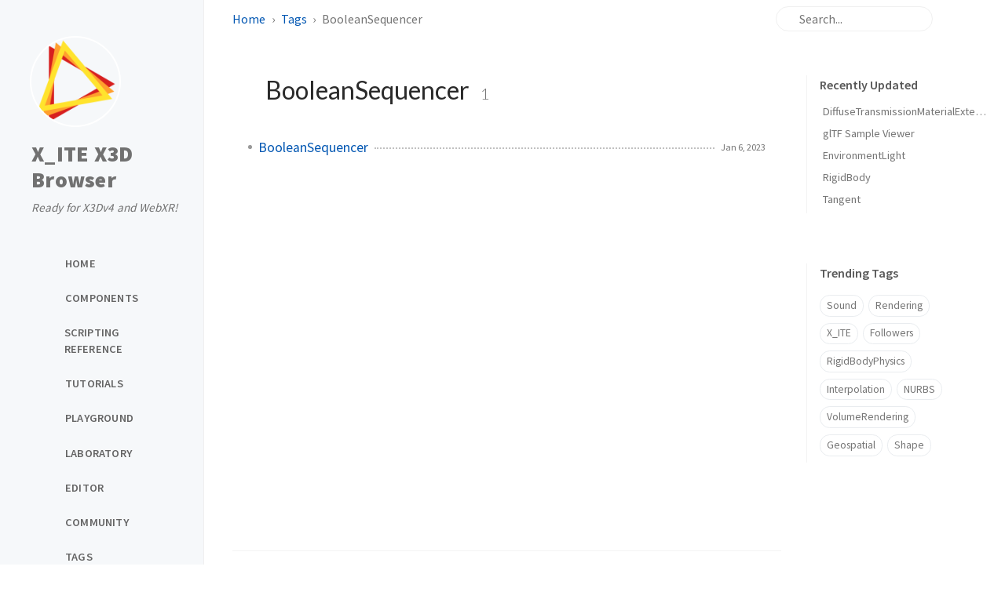

--- FILE ---
content_type: text/html; charset=utf-8
request_url: https://create3000.github.io/x_ite/tags/booleansequencer/
body_size: 3479
content:
<!doctype html><html lang="en" ><head><meta http-equiv="Content-Type" content="text/html; charset=UTF-8"><meta name="theme-color" media="(prefers-color-scheme: light)" content="#f7f7f7"><meta name="theme-color" media="(prefers-color-scheme: dark)" content="#1b1b1e"><meta name="mobile-web-app-capable" content="yes"><meta name="apple-mobile-web-app-status-bar-style" content="black-translucent"><meta name="viewport" content="width=device-width, user-scalable=no initial-scale=1, shrink-to-fit=no, viewport-fit=cover" ><meta name="generator" content="Jekyll v4.4.1" /><meta property="og:title" content="BooleanSequencer" /><meta property="og:locale" content="en" /><meta name="description" content="X_ITE X3D Browser and VRML Viewer, view and manipulate X3D, VRML, glTF and other 3D sources in HTML." /><meta property="og:description" content="X_ITE X3D Browser and VRML Viewer, view and manipulate X3D, VRML, glTF and other 3D sources in HTML." /><link rel="canonical" href="https://create3000.github.io/x_ite/tags/booleansequencer/" /><meta property="og:url" content="https://create3000.github.io/x_ite/tags/booleansequencer/" /><meta property="og:site_name" content="X_ITE X3D Browser" /><meta property="og:type" content="website" /><meta name="twitter:card" content="summary" /><meta property="twitter:title" content="BooleanSequencer" /><meta name="twitter:site" content="@web3dconsortium" /> <script type="application/ld+json"> {"@context":"https://schema.org","@type":"WebPage","description":"X_ITE X3D Browser and VRML Viewer, view and manipulate X3D, VRML, glTF and other 3D sources in HTML.","headline":"BooleanSequencer","url":"https://create3000.github.io/x_ite/tags/booleansequencer/"}</script><title>BooleanSequencer | X_ITE X3D Browser</title><link rel="icon" type="image/png" href="/x_ite/assets/img/favicons/favicon-96x96.png" sizes="96x96"><link rel="icon" type="image/svg+xml" href="/x_ite/assets/img/favicons/favicon.svg"><link rel="shortcut icon" href="/x_ite/assets/img/favicons/favicon.ico"><link rel="apple-touch-icon" sizes="180x180" href="/x_ite/assets/img/favicons/apple-touch-icon.png"><link rel="preconnect" href="https://fonts.googleapis.com" ><link rel="dns-prefetch" href="https://fonts.googleapis.com" ><link rel="preconnect" href="https://fonts.gstatic.com" crossorigin><link rel="dns-prefetch" href="https://fonts.gstatic.com" ><link rel="preconnect" href="https://cdn.jsdelivr.net" ><link rel="dns-prefetch" href="https://cdn.jsdelivr.net" ><link rel="stylesheet" href="/x_ite/assets/css/jekyll-theme-chirpy.css"><link rel="stylesheet" href="https://fonts.googleapis.com/css2?family=Lato:wght@300;400&family=Source+Sans+Pro:wght@400;600;700;900&display=swap"><link rel="stylesheet" href="https://cdn.jsdelivr.net/npm/@fortawesome/fontawesome-free@7.1.0/css/all.min.css"> <script src="/x_ite/assets/js/dist/theme.min.js"></script> <script defer src="https://cdn.jsdelivr.net/combine/npm/simple-jekyll-search@1.10.0/dest/simple-jekyll-search.min.js,npm/dayjs@1.11.18/dayjs.min.js,npm/dayjs@1.11.18/locale/en.js,npm/dayjs@1.11.18/plugin/relativeTime.js,npm/dayjs@1.11.18/plugin/localizedFormat.js"></script> <script defer src="/x_ite/assets/js/dist/misc.min.js"></script> <script defer src="https://www.googletagmanager.com/gtag/js?id=G-380DMRLRQ9"></script> <script> document.addEventListener('DOMContentLoaded', () => { window.dataLayer = window.dataLayer || []; function gtag() { dataLayer.push(arguments); } gtag('js', new Date()); gtag('config', 'G-380DMRLRQ9'); }); </script><body><aside aria-label="Sidebar" id="sidebar" class="d-flex flex-column align-items-end"><header class="profile-wrapper"> <a href="/x_ite/" id="avatar" class="rounded-circle"><img src="/x_ite/assets/img/logo.png" width="112" height="112" alt="avatar" onerror="this.style.display='none'"></a> <a class="site-title d-block" href="/x_ite/">X_ITE X3D Browser</a><p class="site-subtitle fst-italic mb-0">Ready for X3Dv4 and WebXR!</p></header><nav class="flex-column flex-grow-1 w-100 ps-0"><ul class="nav"><li class="nav-item"> <a href="/x_ite/" class="nav-link"> <i class="fa-fw fas fa-home"></i> <span>HOME</span> </a><li class="nav-item"> <a href="/x_ite/components/" class="nav-link"> <i class="fa-fw fas fa-solid fa-cubes"></i> <span>COMPONENTS</span> </a><li class="nav-item"> <a href="/x_ite/reference/" class="nav-link"> <i class="fa-fw fas fa-flag"></i> <span>SCRIPTING REFERENCE</span> </a><li class="nav-item"> <a href="/x_ite/tutorials/" class="nav-link"> <i class="fa-fw fas fa-graduation-cap"></i> <span>TUTORIALS</span> </a><li class="nav-item"> <a href="/x_ite/playground/" class="nav-link"> <i class="fa-fw fas fa-rocket"></i> <span>PLAYGROUND</span> </a><li class="nav-item"> <a href="/x_ite/laboratory/" class="nav-link"> <i class="fa-fw fas fa-flask-vial"></i> <span>LABORATORY</span> </a><li class="nav-item"> <a href="/x_ite/editor/" class="nav-link"> <i class="fa-fw fas fa-pen-to-square"></i> <span>EDITOR</span> </a><li class="nav-item"> <a href="/x_ite/community/" class="nav-link"> <i class="fa-fw fas fa-solid fa-comments"></i> <span>COMMUNITY</span> </a><li class="nav-item"> <a href="/x_ite/tags/" class="nav-link"> <i class="fa-fw fas fa-tags"></i> <span>TAGS</span> </a></ul></nav><div class="sidebar-bottom d-flex flex-wrap align-items-center w-100"> <button type="button" class="btn btn-link nav-link" aria-label="Switch Mode" id="mode-toggle"> <i class="fas fa-adjust"></i> </button> <span class="icon-border"></span> <a href="https://github.com/create3000/x_ite" target="_blank" aria-label="github" target="_blank" rel="noopener noreferrer" > <i class="fab fa-github"></i> </a> <a href="https://twitter.com/web3dconsortium" target="_blank" aria-label="twitter" target="_blank" rel="noopener noreferrer" > <i class="fa-brands fa-x-twitter"></i> </a> <a href="javascript:location.href = 'mailto:' + ['holger.seelig','gmail.com'].join('@')" aria-label="email" > <i class="fas fa-envelope"></i> </a> <a href="/x_ite/feed.xml" aria-label="rss" > <i class="fas fa-rss"></i> </a></div></aside><div id="main-wrapper" class="d-flex justify-content-center"><div class="container d-flex flex-column px-xxl-5"><header id="topbar-wrapper" class="flex-shrink-0" aria-label="Top Bar"><div id="topbar" class="d-flex align-items-center justify-content-between px-lg-3 h-100" ><nav id="breadcrumb" aria-label="Breadcrumb"> <span> <a href="/x_ite/">Home</a> </span> <span> <a href="/x_ite/tags/">Tags</a> </span> <span>BooleanSequencer</span></nav><button type="button" id="sidebar-trigger" class="btn btn-link" aria-label="Sidebar"> <i class="fas fa-bars fa-fw"></i> </button><div id="topbar-title"> Tag</div><button type="button" id="search-trigger" class="btn btn-link" aria-label="Search"> <i class="fas fa-search fa-fw"></i> </button> <search id="search" class="align-items-center ms-3 ms-lg-0"> <i class="fas fa-search fa-fw"></i> <input class="form-control" id="search-input" type="search" aria-label="search" autocomplete="off" placeholder="Search..." > </search> <button type="button" class="btn btn-link text-decoration-none" id="search-cancel">Cancel</button></div></header><div class="row flex-grow-1"><main aria-label="Main Content" class="col-12 col-lg-11 col-xl-9 px-md-4"><article class="px-1"><div id="page-tag"><h1 class="ps-lg-2"> <i class="fa fa-tag fa-fw text-muted"></i> BooleanSequencer <span class="lead text-muted ps-2">1</span></h1><ul class="content ps-0"><li class="d-flex justify-content-between px-md-3"> <a href="/x_ite/components/eventutilities/booleansequencer/">BooleanSequencer</a> <span class="dash flex-grow-1"></span> <time class="text-muted small text-nowrap" data-ts="1673046000" data-df="ll" > Jan 7, 2023 </time></ul></div></article></main><aside aria-label="Panel" id="panel-wrapper" class="col-xl-3 ps-2 text-muted"><div class="access"><section id="access-lastmod"><h2 class="panel-heading">Recently Updated</h2><ul class="content list-unstyled ps-0 pb-1 ms-1 mt-2"><li class="text-truncate lh-lg"> <a href="/x_ite/components/x-ite/diffusetransmissionmaterialextension/">DiffuseTransmissionMaterialExtension</a><li class="text-truncate lh-lg"> <a href="/x_ite/laboratory/gltf-sample-viewer/">glTF Sample Viewer</a><li class="text-truncate lh-lg"> <a href="/x_ite/components/lighting/environmentlight/">EnvironmentLight</a><li class="text-truncate lh-lg"> <a href="/x_ite/components/rigidbodyphysics/rigidbody/">RigidBody</a><li class="text-truncate lh-lg"> <a href="/x_ite/components/rendering/tangent/">Tangent</a></ul></section><section><h2 class="panel-heading">Trending Tags</h2><div class="d-flex flex-wrap mt-3 mb-1 me-3"> <a class="post-tag btn btn-outline-primary" href="/x_ite/tags/sound/">Sound</a> <a class="post-tag btn btn-outline-primary" href="/x_ite/tags/rendering/">Rendering</a> <a class="post-tag btn btn-outline-primary" href="/x_ite/tags/x-ite/">X_ITE</a> <a class="post-tag btn btn-outline-primary" href="/x_ite/tags/followers/">Followers</a> <a class="post-tag btn btn-outline-primary" href="/x_ite/tags/rigidbodyphysics/">RigidBodyPhysics</a> <a class="post-tag btn btn-outline-primary" href="/x_ite/tags/interpolation/">Interpolation</a> <a class="post-tag btn btn-outline-primary" href="/x_ite/tags/nurbs/">NURBS</a> <a class="post-tag btn btn-outline-primary" href="/x_ite/tags/volumerendering/">VolumeRendering</a> <a class="post-tag btn btn-outline-primary" href="/x_ite/tags/geospatial/">Geospatial</a> <a class="post-tag btn btn-outline-primary" href="/x_ite/tags/shape/">Shape</a></div></section></div></aside></div><div class="row"><div id="tail-wrapper" class="col-12 col-lg-11 col-xl-9 px-md-4"><footer aria-label="Site Info" class=" d-flex flex-column justify-content-center text-muted flex-lg-row justify-content-lg-between align-items-lg-center pb-lg-3 " ><p>© <time>2026</time> <a href="https://twitter.com/web3dconsortium" target="_blank">CREATE3000</a>. <span data-bs-toggle="tooltip" data-bs-placement="top" title="Except where otherwise noted, the blog posts on this site are licensed under the Creative Commons Attribution 4.0 International (CC BY 4.0) License by the author." >Some rights reserved.</span></p><p>Using the <a data-bs-toggle="tooltip" data-bs-placement="top" title="v7.4.1" href="https://github.com/cotes2020/jekyll-theme-chirpy" target="_blank" rel="noopener" >Chirpy</a> theme for <a href="https://jekyllrb.com" target="_blank" target="_blank" rel="noopener">Jekyll</a>.</p></footer></div></div><div id="search-result-wrapper" class="d-flex justify-content-center d-none"><div class="col-11 content"><div id="search-hints"><section><h2 class="panel-heading">Trending Tags</h2><div class="d-flex flex-wrap mt-3 mb-1 me-3"> <a class="post-tag btn btn-outline-primary" href="/x_ite/tags/sound/">Sound</a> <a class="post-tag btn btn-outline-primary" href="/x_ite/tags/rendering/">Rendering</a> <a class="post-tag btn btn-outline-primary" href="/x_ite/tags/x-ite/">X_ITE</a> <a class="post-tag btn btn-outline-primary" href="/x_ite/tags/followers/">Followers</a> <a class="post-tag btn btn-outline-primary" href="/x_ite/tags/rigidbodyphysics/">RigidBodyPhysics</a> <a class="post-tag btn btn-outline-primary" href="/x_ite/tags/interpolation/">Interpolation</a> <a class="post-tag btn btn-outline-primary" href="/x_ite/tags/nurbs/">NURBS</a> <a class="post-tag btn btn-outline-primary" href="/x_ite/tags/volumerendering/">VolumeRendering</a> <a class="post-tag btn btn-outline-primary" href="/x_ite/tags/geospatial/">Geospatial</a> <a class="post-tag btn btn-outline-primary" href="/x_ite/tags/shape/">Shape</a></div></section></div><div id="search-results" class="d-flex flex-wrap justify-content-center text-muted mt-3"></div></div></div></div><aside aria-label="Scroll to Top"> <button id="back-to-top" type="button" class="btn btn-lg btn-box-shadow"> <i class="fas fa-angle-up"></i> </button></aside></div><div id="mask" class="d-none position-fixed w-100 h-100 z-1"></div><script> document.addEventListener('DOMContentLoaded', () => { SimpleJekyllSearch({ searchInput: document.getElementById('search-input'), resultsContainer: document.getElementById('search-results'), json: '/x_ite/assets/js/data/search.json', searchResultTemplate: '<article class="px-1 px-sm-2 px-lg-4 px-xl-0"><header><h2><a href="{url}">{title}</a></h2><div class="post-meta d-flex flex-column flex-sm-row text-muted mt-1 mb-1"> {categories} {tags}</div></header><p>{content}</p></article>', noResultsText: '<p class="mt-5">Oops! No results found.</p>', templateMiddleware: function(prop, value, template) { if (prop === 'categories') { if (value === '') { return `${value}`; } else { return `<div class="me-sm-4"><i class="far fa-folder fa-fw"></i>${value}</div>`; } } if (prop === 'tags') { if (value === '') { return `${value}`; } else { return `<div><i class="fa fa-tag fa-fw"></i>${value}</div>`; } } } }); }); </script>



--- FILE ---
content_type: text/css; charset=utf-8
request_url: https://create3000.github.io/x_ite/assets/css/jekyll-theme-chirpy.css
body_size: 21634
content:
/*!
* Bootstrap  v5.3.8 (https://getbootstrap.com/)
* Copyright 2011-2025 The Bootstrap Authors
* Licensed under MIT (https://github.com/twbs/bootstrap/blob/main/LICENSE)
*/:root{--bs-success:#198754;--bs-danger:#dc3545;--bs-font-sans-serif:system-ui,-apple-system,"Segoe UI",Roboto,"Helvetica Neue","Noto Sans","Liberation Sans",Arial,sans-serif,"Apple Color Emoji","Segoe UI Emoji","Segoe UI Symbol","Noto Color Emoji";--bs-font-monospace:SFMono-Regular,Menlo,Monaco,Consolas,"Liberation Mono","Courier New",monospace;--bs-body-font-family:var(--bs-font-sans-serif);--bs-body-font-size:1rem;--bs-body-font-weight:400;--bs-body-line-height:1.5;--bs-body-color:#212529;--bs-body-color-rgb:33,37,41;--bs-body-bg:#fff;--bs-body-bg-rgb:255,255,255;--bs-emphasis-color:#000;--bs-secondary-color:rgba(33, 37, 41, 0.75);--bs-secondary-bg:#e9ecef;--bs-tertiary-bg:#f8f9fa;--bs-heading-color:inherit;--bs-link-color:#0d6efd;--bs-link-color-rgb:13,110,253;--bs-link-hover-color:#0a58ca;--bs-link-hover-color-rgb:10,88,202;--bs-code-color:#d63384;--bs-border-width:1px;--bs-border-style:solid;--bs-border-color:#dee2e6;--bs-border-color-translucent:rgba(0, 0, 0, 0.175);--bs-border-radius:0.375rem;--bs-border-radius-sm:0.25rem;--bs-border-radius-lg:0.5rem;--bs-box-shadow:0 0.5rem 1rem rgba(0, 0, 0, 0.15)}*,::after,::before{box-sizing:border-box}@media(prefers-reduced-motion: no-preference){:root{scroll-behavior:smooth}}body{margin:0;font-family:var(--bs-body-font-family);font-size:var(--bs-body-font-size);font-weight:var(--bs-body-font-weight);line-height:var(--bs-body-line-height);color:var(--bs-body-color);text-align:var(--bs-body-text-align);background-color:var(--bs-body-bg);-webkit-text-size-adjust:100%;-webkit-tap-highlight-color:rgba(0,0,0,0)}hr{margin:1rem 0;color:inherit;border:0;border-top:var(--bs-border-width) solid;opacity:.25}.h1,.h2,.h3,.h4,.h5,.h6,h1,h2,h3,h4,h5,h6{margin-top:0;margin-bottom:.5rem;font-weight:500;line-height:1.2;color:var(--bs-heading-color)}.h1,h1{font-size:calc(1.375rem + 1.5vw)}@media(min-width: 1200px){.h1,h1{font-size:2.5rem}}.h2,h2{font-size:calc(1.325rem + .9vw)}@media(min-width: 1200px){.h2,h2{font-size:2rem}}.h3,h3{font-size:calc(1.3rem + .6vw)}@media(min-width: 1200px){.h3,h3{font-size:1.75rem}}.h4,h4{font-size:calc(1.275rem + .3vw)}@media(min-width: 1200px){.h4,h4{font-size:1.5rem}}.h5,h5{font-size:1.25rem}.h6,h6{font-size:1rem}p{margin-top:0;margin-bottom:1rem}address{margin-bottom:1rem;font-style:normal;line-height:inherit}ol,ul{padding-left:2rem}dl,ol,ul{margin-top:0;margin-bottom:1rem}ol ol,ol ul,ul ol,ul ul{margin-bottom:0}dt{font-weight:700}dd{margin-bottom:.5rem;margin-left:0}blockquote{margin:0 0 1rem}.small,small{font-size:.875em}a{color:rgba(var(--bs-link-color-rgb), var(--bs-link-opacity, 1));text-decoration:underline}a:hover{--bs-link-color-rgb:var(--bs-link-hover-color-rgb)}a:not([href]):not([class]),a:not([href]):not([class]):hover{color:inherit;text-decoration:none}code,kbd,pre{font-family:var(--bs-font-monospace);font-size:1em}pre{display:block;margin-top:0;margin-bottom:1rem;overflow:auto;font-size:.875em}pre code{font-size:inherit;color:inherit;word-break:normal}code{font-size:.875em;color:var(--bs-code-color);word-wrap:break-word}a>code{color:inherit}kbd{padding:.1875rem .375rem;font-size:.875em;color:var(--bs-body-bg);background-color:var(--bs-body-color);border-radius:.25rem}kbd kbd{padding:0;font-size:1em}figure{margin:0 0 1rem}img,svg{vertical-align:middle}table{caption-side:bottom;border-collapse:collapse}caption{padding-top:.5rem;padding-bottom:.5rem;color:var(--bs-secondary-color);text-align:left}th{text-align:inherit;text-align:-webkit-match-parent}tbody,td,tfoot,th,thead,tr{border-color:inherit;border-style:solid;border-width:0}label{display:inline-block}button{border-radius:0}button:focus:not(:focus-visible){outline:0}button,input,optgroup{margin:0;font-family:inherit;font-size:inherit;line-height:inherit}button{text-transform:none}[role=button]{cursor:pointer}[list]:not([type=date]):not([type=datetime-local]):not([type=month]):not([type=week]):not([type=time])::-webkit-calendar-picker-indicator{display:none !important}[type=button],[type=reset],button{-webkit-appearance:button}[type=button]:not(:disabled),[type=reset]:not(:disabled),button:not(:disabled){cursor:pointer}::-moz-focus-inner{padding:0;border-style:none}::-webkit-datetime-edit-day-field,::-webkit-datetime-edit-fields-wrapper,::-webkit-datetime-edit-hour-field,::-webkit-datetime-edit-minute,::-webkit-datetime-edit-month-field,::-webkit-datetime-edit-text,::-webkit-datetime-edit-year-field{padding:0}::-webkit-inner-spin-button{height:auto}[type=search]{-webkit-appearance:textfield;outline-offset:-2px}[type=search]::-webkit-search-cancel-button{cursor:pointer;filter:grayscale(1)}::-webkit-search-decoration{-webkit-appearance:none}::-webkit-color-swatch-wrapper{padding:0}::-webkit-file-upload-button{font:inherit;-webkit-appearance:button}::file-selector-button{font:inherit;-webkit-appearance:button}iframe{border:0}summary{display:list-item;cursor:pointer}[hidden]{display:none !important}.lead{font-size:1.25rem;font-weight:300}.list-unstyled{padding-left:0;list-style:none}.blockquote{margin-bottom:1rem;font-size:1.25rem}.blockquote>:last-child{margin-bottom:0}.figure{display:inline-block}.container{--bs-gutter-x:1.5rem;--bs-gutter-y:0;width:100%;padding-right:calc(var(--bs-gutter-x)*.5);padding-left:calc(var(--bs-gutter-x)*.5);margin-right:auto;margin-left:auto}@media(min-width: 576px){.container{max-width:540px}}@media(min-width: 768px){.container{max-width:720px}}@media(min-width: 992px){.container{max-width:960px}}@media(min-width: 1200px){.container{max-width:1140px}}@media(min-width: 1400px){.container{max-width:1320px}}.row{--bs-gutter-x:1.5rem;--bs-gutter-y:0;display:flex;flex-wrap:wrap;margin-top:calc(-1*var(--bs-gutter-y));margin-right:calc(-0.5*var(--bs-gutter-x));margin-left:calc(-0.5*var(--bs-gutter-x))}.row>*{flex-shrink:0;width:100%;max-width:100%;padding-right:calc(var(--bs-gutter-x)*.5);padding-left:calc(var(--bs-gutter-x)*.5);margin-top:var(--bs-gutter-y)}.col{flex:1 0 0}.row-cols-1>*{flex:0 0 auto;width:100%}.col-auto{flex:0 0 auto;width:auto}.col-1{flex:0 0 auto;width:8.33333333%}.col-2{flex:0 0 auto;width:16.66666667%}.col-3{flex:0 0 auto;width:25%}.col-4{flex:0 0 auto;width:33.33333333%}.col-5{flex:0 0 auto;width:41.66666667%}.col-6{flex:0 0 auto;width:50%}.col-7{flex:0 0 auto;width:58.33333333%}.col-8{flex:0 0 auto;width:66.66666667%}.col-9{flex:0 0 auto;width:75%}.col-10{flex:0 0 auto;width:83.33333333%}.col-11{flex:0 0 auto;width:91.66666667%}.col-12{flex:0 0 auto;width:100%}.g-0{--bs-gutter-x:0}.g-0{--bs-gutter-y:0}.g-4{--bs-gutter-x:1.5rem}.g-4{--bs-gutter-y:1.5rem}@media(min-width: 576px){.col-sm{flex:1 0 0}.col-sm-auto{flex:0 0 auto;width:auto}.col-sm-1{flex:0 0 auto;width:8.33333333%}.col-sm-2{flex:0 0 auto;width:16.66666667%}.col-sm-3{flex:0 0 auto;width:25%}.col-sm-4{flex:0 0 auto;width:33.33333333%}.col-sm-5{flex:0 0 auto;width:41.66666667%}.col-sm-6{flex:0 0 auto;width:50%}.col-sm-7{flex:0 0 auto;width:58.33333333%}.col-sm-8{flex:0 0 auto;width:66.66666667%}.col-sm-9{flex:0 0 auto;width:75%}.col-sm-10{flex:0 0 auto;width:83.33333333%}.col-sm-11{flex:0 0 auto;width:91.66666667%}.col-sm-12{flex:0 0 auto;width:100%}}@media(min-width: 768px){.col-md{flex:1 0 0}.row-cols-md-2>*{flex:0 0 auto;width:50%}.col-md-auto{flex:0 0 auto;width:auto}.col-md-1{flex:0 0 auto;width:8.33333333%}.col-md-2{flex:0 0 auto;width:16.66666667%}.col-md-3{flex:0 0 auto;width:25%}.col-md-4{flex:0 0 auto;width:33.33333333%}.col-md-5{flex:0 0 auto;width:41.66666667%}.col-md-6{flex:0 0 auto;width:50%}.col-md-7{flex:0 0 auto;width:58.33333333%}.col-md-8{flex:0 0 auto;width:66.66666667%}.col-md-9{flex:0 0 auto;width:75%}.col-md-10{flex:0 0 auto;width:83.33333333%}.col-md-11{flex:0 0 auto;width:91.66666667%}.col-md-12{flex:0 0 auto;width:100%}}@media(min-width: 992px){.col-lg{flex:1 0 0}.col-lg-auto{flex:0 0 auto;width:auto}.col-lg-1{flex:0 0 auto;width:8.33333333%}.col-lg-2{flex:0 0 auto;width:16.66666667%}.col-lg-3{flex:0 0 auto;width:25%}.col-lg-4{flex:0 0 auto;width:33.33333333%}.col-lg-5{flex:0 0 auto;width:41.66666667%}.col-lg-6{flex:0 0 auto;width:50%}.col-lg-7{flex:0 0 auto;width:58.33333333%}.col-lg-8{flex:0 0 auto;width:66.66666667%}.col-lg-9{flex:0 0 auto;width:75%}.col-lg-10{flex:0 0 auto;width:83.33333333%}.col-lg-11{flex:0 0 auto;width:91.66666667%}.col-lg-12{flex:0 0 auto;width:100%}}@media(min-width: 1200px){.col-xl{flex:1 0 0}.row-cols-xl-3>*{flex:0 0 auto;width:33.33333333%}.col-xl-auto{flex:0 0 auto;width:auto}.col-xl-1{flex:0 0 auto;width:8.33333333%}.col-xl-2{flex:0 0 auto;width:16.66666667%}.col-xl-3{flex:0 0 auto;width:25%}.col-xl-4{flex:0 0 auto;width:33.33333333%}.col-xl-5{flex:0 0 auto;width:41.66666667%}.col-xl-6{flex:0 0 auto;width:50%}.col-xl-7{flex:0 0 auto;width:58.33333333%}.col-xl-8{flex:0 0 auto;width:66.66666667%}.col-xl-9{flex:0 0 auto;width:75%}.col-xl-10{flex:0 0 auto;width:83.33333333%}.col-xl-11{flex:0 0 auto;width:91.66666667%}.col-xl-12{flex:0 0 auto;width:100%}}@media(min-width: 1400px){.col-xxl{flex:1 0 0}.col-xxl-auto{flex:0 0 auto;width:auto}.col-xxl-1{flex:0 0 auto;width:8.33333333%}.col-xxl-2{flex:0 0 auto;width:16.66666667%}.col-xxl-3{flex:0 0 auto;width:25%}.col-xxl-4{flex:0 0 auto;width:33.33333333%}.col-xxl-5{flex:0 0 auto;width:41.66666667%}.col-xxl-6{flex:0 0 auto;width:50%}.col-xxl-7{flex:0 0 auto;width:58.33333333%}.col-xxl-8{flex:0 0 auto;width:66.66666667%}.col-xxl-9{flex:0 0 auto;width:75%}.col-xxl-10{flex:0 0 auto;width:83.33333333%}.col-xxl-11{flex:0 0 auto;width:91.66666667%}.col-xxl-12{flex:0 0 auto;width:100%}}.table{--bs-table-color-type:initial;--bs-table-bg-type:initial;--bs-table-color-state:initial;--bs-table-bg-state:initial;--bs-table-color:var(--bs-emphasis-color);--bs-table-bg:var(--bs-body-bg);--bs-table-border-color:var(--bs-border-color);--bs-table-accent-bg:transparent;width:100%;margin-bottom:1rem;vertical-align:top;border-color:var(--bs-table-border-color)}.table>:not(caption)>*>*{padding:.5rem .5rem;color:var(--bs-table-color-state, var(--bs-table-color-type, var(--bs-table-color)));background-color:var(--bs-table-bg);border-bottom-width:var(--bs-border-width);box-shadow:inset 0 0 0 9999px var(--bs-table-bg-state, var(--bs-table-bg-type, var(--bs-table-accent-bg)))}.table>tbody{vertical-align:inherit}.table>thead{vertical-align:bottom}.col-form-label{padding-top:calc(.375rem + var(--bs-border-width));padding-bottom:calc(.375rem + var(--bs-border-width));margin-bottom:0;font-size:inherit;line-height:1.5}.col-form-label-lg{padding-top:calc(.5rem + var(--bs-border-width));padding-bottom:calc(.5rem + var(--bs-border-width));font-size:1.25rem}.col-form-label-sm{padding-top:calc(.25rem + var(--bs-border-width));padding-bottom:calc(.25rem + var(--bs-border-width));font-size:.875rem}.form-control{display:block;width:100%;padding:.375rem .75rem;font-size:1rem;font-weight:400;line-height:1.5;color:var(--bs-body-color);-webkit-appearance:none;-moz-appearance:none;appearance:none;background-color:var(--bs-body-bg);background-clip:padding-box;border:var(--bs-border-width) solid var(--bs-border-color);border-radius:var(--bs-border-radius);transition:border-color .15s ease-in-out,box-shadow .15s ease-in-out}@media(prefers-reduced-motion: reduce){.form-control{transition:none}}.form-control[type=file]{overflow:hidden}.form-control[type=file]:not(:disabled):not([readonly]){cursor:pointer}.form-control:focus{color:var(--bs-body-color);background-color:var(--bs-body-bg);border-color:#86b7fe;outline:0;box-shadow:0 0 0 .25rem rgba(13,110,253,.25)}.form-control::-webkit-date-and-time-value{min-width:85px;height:1.5em;margin:0}.form-control::-webkit-datetime-edit{display:block;padding:0}.form-control::placeholder{color:var(--bs-secondary-color);opacity:1}.form-control:disabled{background-color:var(--bs-secondary-bg);opacity:1}.form-control::-webkit-file-upload-button{padding:.375rem .75rem;margin:-0.375rem -0.75rem;-webkit-margin-end:.75rem;margin-inline-end:.75rem;color:var(--bs-body-color);background-color:var(--bs-tertiary-bg);pointer-events:none;border-color:inherit;border-style:solid;border-width:0;border-inline-end-width:var(--bs-border-width);border-radius:0;-webkit-transition:color .15s ease-in-out,background-color .15s ease-in-out,border-color .15s ease-in-out,box-shadow .15s ease-in-out;transition:color .15s ease-in-out,background-color .15s ease-in-out,border-color .15s ease-in-out,box-shadow .15s ease-in-out}.form-control::file-selector-button{padding:.375rem .75rem;margin:-0.375rem -0.75rem;-webkit-margin-end:.75rem;margin-inline-end:.75rem;color:var(--bs-body-color);background-color:var(--bs-tertiary-bg);pointer-events:none;border-color:inherit;border-style:solid;border-width:0;border-inline-end-width:var(--bs-border-width);border-radius:0;transition:color .15s ease-in-out,background-color .15s ease-in-out,border-color .15s ease-in-out,box-shadow .15s ease-in-out}@media(prefers-reduced-motion: reduce){.form-control::-webkit-file-upload-button{-webkit-transition:none;transition:none}.form-control::file-selector-button{transition:none}}.form-control:hover:not(:disabled):not([readonly])::-webkit-file-upload-button{background-color:var(--bs-secondary-bg)}.form-control:hover:not(:disabled):not([readonly])::file-selector-button{background-color:var(--bs-secondary-bg)}.valid-tooltip{position:absolute;top:100%;z-index:5;display:none;max-width:100%;padding:.25rem .5rem;margin-top:.1rem;font-size:.875rem;color:#fff;background-color:var(--bs-success);border-radius:var(--bs-border-radius)}.is-valid~.valid-tooltip,.was-validated :valid~.valid-tooltip{display:block}.invalid-tooltip{position:absolute;top:100%;z-index:5;display:none;max-width:100%;padding:.25rem .5rem;margin-top:.1rem;font-size:.875rem;color:#fff;background-color:var(--bs-danger);border-radius:var(--bs-border-radius)}.is-invalid~.invalid-tooltip,.was-validated :invalid~.invalid-tooltip{display:block}.btn{--bs-btn-padding-x:0.75rem;--bs-btn-padding-y:0.375rem;--bs-btn-font-family: ;--bs-btn-font-size:1rem;--bs-btn-font-weight:400;--bs-btn-line-height:1.5;--bs-btn-color:var(--bs-body-color);--bs-btn-bg:transparent;--bs-btn-border-width:var(--bs-border-width);--bs-btn-border-color:transparent;--bs-btn-border-radius:var(--bs-border-radius);--bs-btn-hover-border-color:transparent;--bs-btn-disabled-opacity:0.65;--bs-btn-focus-box-shadow:0 0 0 0.25rem rgba(var(--bs-btn-focus-shadow-rgb), .5);display:inline-block;padding:var(--bs-btn-padding-y) var(--bs-btn-padding-x);font-family:var(--bs-btn-font-family);font-size:var(--bs-btn-font-size);font-weight:var(--bs-btn-font-weight);line-height:var(--bs-btn-line-height);color:var(--bs-btn-color);text-align:center;text-decoration:none;vertical-align:middle;cursor:pointer;-webkit-user-select:none;-moz-user-select:none;user-select:none;border:var(--bs-btn-border-width) solid var(--bs-btn-border-color);border-radius:var(--bs-btn-border-radius);background-color:var(--bs-btn-bg);transition:color .15s ease-in-out,background-color .15s ease-in-out,border-color .15s ease-in-out,box-shadow .15s ease-in-out}@media(prefers-reduced-motion: reduce){.btn{transition:none}}.btn:hover{color:var(--bs-btn-hover-color);background-color:var(--bs-btn-hover-bg);border-color:var(--bs-btn-hover-border-color)}.btn:focus-visible{color:var(--bs-btn-hover-color);background-color:var(--bs-btn-hover-bg);border-color:var(--bs-btn-hover-border-color);outline:0;box-shadow:var(--bs-btn-focus-box-shadow)}.btn.active,.btn.show,.btn:first-child:active,:not(.btn-check)+.btn:active{color:var(--bs-btn-active-color);background-color:var(--bs-btn-active-bg);border-color:var(--bs-btn-active-border-color)}.btn.active:focus-visible,.btn.show:focus-visible,.btn:first-child:active:focus-visible,:not(.btn-check)+.btn:active:focus-visible{box-shadow:var(--bs-btn-focus-box-shadow)}.btn.disabled,.btn:disabled{color:var(--bs-btn-disabled-color);pointer-events:none;background-color:var(--bs-btn-disabled-bg);border-color:var(--bs-btn-disabled-border-color);opacity:var(--bs-btn-disabled-opacity)}.btn-primary{--bs-btn-color:#fff;--bs-btn-bg:#0d6efd;--bs-btn-border-color:#0d6efd;--bs-btn-hover-color:#fff;--bs-btn-hover-bg:#0b5ed7;--bs-btn-hover-border-color:#0a58ca;--bs-btn-focus-shadow-rgb:49,132,253;--bs-btn-active-color:#fff;--bs-btn-active-bg:#0a58ca;--bs-btn-active-border-color:#0a53be;--bs-btn-disabled-color:#fff;--bs-btn-disabled-bg:#0d6efd;--bs-btn-disabled-border-color:#0d6efd}.btn-outline-primary{--bs-btn-color:#0d6efd;--bs-btn-border-color:#0d6efd;--bs-btn-hover-color:#fff;--bs-btn-hover-bg:#0d6efd;--bs-btn-hover-border-color:#0d6efd;--bs-btn-focus-shadow-rgb:13,110,253;--bs-btn-active-color:#fff;--bs-btn-active-bg:#0d6efd;--bs-btn-active-border-color:#0d6efd;--bs-btn-disabled-color:#0d6efd;--bs-btn-disabled-bg:transparent;--bs-btn-disabled-border-color:#0d6efd}.btn-outline-secondary{--bs-btn-color:#6c757d;--bs-btn-border-color:#6c757d;--bs-btn-hover-color:#fff;--bs-btn-hover-bg:#6c757d;--bs-btn-hover-border-color:#6c757d;--bs-btn-focus-shadow-rgb:108,117,125;--bs-btn-active-color:#fff;--bs-btn-active-bg:#6c757d;--bs-btn-active-border-color:#6c757d;--bs-btn-disabled-color:#6c757d;--bs-btn-disabled-bg:transparent;--bs-btn-disabled-border-color:#6c757d}.btn-link{--bs-btn-font-weight:400;--bs-btn-color:var(--bs-link-color);--bs-btn-bg:transparent;--bs-btn-border-color:transparent;--bs-btn-hover-color:var(--bs-link-hover-color);--bs-btn-hover-border-color:transparent;--bs-btn-active-color:var(--bs-link-hover-color);--bs-btn-active-border-color:transparent;--bs-btn-disabled-color:#6c757d;--bs-btn-disabled-border-color:transparent;--bs-btn-focus-shadow-rgb:49,132,253;text-decoration:underline}.btn-link:focus-visible{color:var(--bs-btn-color)}.btn-link:hover{color:var(--bs-btn-hover-color)}.btn-lg{--bs-btn-padding-y:0.5rem;--bs-btn-padding-x:1rem;--bs-btn-font-size:1.25rem;--bs-btn-border-radius:var(--bs-border-radius-lg)}.btn-sm{--bs-btn-padding-y:0.25rem;--bs-btn-padding-x:0.5rem;--bs-btn-font-size:0.875rem;--bs-btn-border-radius:var(--bs-border-radius-sm)}.collapse:not(.show){display:none}.collapsing{height:0;overflow:hidden;transition:height .35s ease}@media(prefers-reduced-motion: reduce){.collapsing{transition:none}}.collapsing.collapse-horizontal{width:0;height:auto;transition:width .35s ease}@media(prefers-reduced-motion: reduce){.collapsing.collapse-horizontal{transition:none}}.nav{--bs-nav-link-padding-x:1rem;--bs-nav-link-padding-y:0.5rem;--bs-nav-link-font-weight: ;--bs-nav-link-color:var(--bs-link-color);--bs-nav-link-hover-color:var(--bs-link-hover-color);--bs-nav-link-disabled-color:var(--bs-secondary-color);display:flex;flex-wrap:wrap;padding-left:0;margin-bottom:0;list-style:none}.nav-link{display:block;padding:var(--bs-nav-link-padding-y) var(--bs-nav-link-padding-x);font-size:var(--bs-nav-link-font-size);font-weight:var(--bs-nav-link-font-weight);color:var(--bs-nav-link-color);text-decoration:none;background:0 0;border:0;transition:color .15s ease-in-out,background-color .15s ease-in-out,border-color .15s ease-in-out}@media(prefers-reduced-motion: reduce){.nav-link{transition:none}}.nav-link:focus,.nav-link:hover{color:var(--bs-nav-link-hover-color)}.nav-link:focus-visible{outline:0;box-shadow:0 0 0 .25rem rgba(13,110,253,.25)}.nav-link.disabled,.nav-link:disabled{color:var(--bs-nav-link-disabled-color);pointer-events:none;cursor:default}.card{--bs-card-spacer-y:1rem;--bs-card-spacer-x:1rem;--bs-card-title-spacer-y:0.5rem;--bs-card-title-color: ;--bs-card-border-width:var(--bs-border-width);--bs-card-border-color:var(--bs-border-color-translucent);--bs-card-border-radius:var(--bs-border-radius);--bs-card-inner-border-radius:calc(var(--bs-border-radius) - (var(--bs-border-width)));--bs-card-cap-padding-y:0.5rem;--bs-card-cap-padding-x:1rem;--bs-card-cap-bg:rgba(var(--bs-body-color-rgb), 0.03);--bs-card-cap-color: ;--bs-card-height: ;--bs-card-color: ;--bs-card-bg:var(--bs-body-bg);position:relative;display:flex;flex-direction:column;min-width:0;height:var(--bs-card-height);color:var(--bs-body-color);word-wrap:break-word;background-color:var(--bs-card-bg);background-clip:border-box;border:var(--bs-card-border-width) solid var(--bs-card-border-color);border-radius:var(--bs-card-border-radius)}.card>hr{margin-right:0;margin-left:0}.card>.list-group{border-top:inherit;border-bottom:inherit}.card>.list-group:first-child{border-top-width:0;border-top-left-radius:var(--bs-card-inner-border-radius);border-top-right-radius:var(--bs-card-inner-border-radius)}.card>.list-group:last-child{border-bottom-width:0;border-bottom-right-radius:var(--bs-card-inner-border-radius);border-bottom-left-radius:var(--bs-card-inner-border-radius)}.card>.card-header+.list-group{border-top:0}.card-body{flex:1 1 auto;padding:var(--bs-card-spacer-y) var(--bs-card-spacer-x);color:var(--bs-card-color)}.card-title{margin-bottom:var(--bs-card-title-spacer-y);color:var(--bs-card-title-color)}.card-text:last-child{margin-bottom:0}.card-header{padding:var(--bs-card-cap-padding-y) var(--bs-card-cap-padding-x);margin-bottom:0;color:var(--bs-card-cap-color);background-color:var(--bs-card-cap-bg);border-bottom:var(--bs-card-border-width) solid var(--bs-card-border-color)}.card-header:first-child{border-radius:var(--bs-card-inner-border-radius) var(--bs-card-inner-border-radius) 0 0}.breadcrumb{--bs-breadcrumb-padding-x:0;--bs-breadcrumb-padding-y:0;--bs-breadcrumb-margin-bottom:1rem;--bs-breadcrumb-bg: ;--bs-breadcrumb-border-radius: ;display:flex;flex-wrap:wrap;padding:var(--bs-breadcrumb-padding-y) var(--bs-breadcrumb-padding-x);margin-bottom:var(--bs-breadcrumb-margin-bottom);font-size:var(--bs-breadcrumb-font-size);list-style:none;background-color:var(--bs-breadcrumb-bg);border-radius:var(--bs-breadcrumb-border-radius)}.pagination{--bs-pagination-padding-x:0.75rem;--bs-pagination-padding-y:0.375rem;--bs-pagination-font-size:1rem;--bs-pagination-color:var(--bs-link-color);--bs-pagination-bg:var(--bs-body-bg);--bs-pagination-border-width:var(--bs-border-width);--bs-pagination-border-color:var(--bs-border-color);--bs-pagination-border-radius:var(--bs-border-radius);--bs-pagination-hover-color:var(--bs-link-hover-color);--bs-pagination-hover-bg:var(--bs-tertiary-bg);--bs-pagination-hover-border-color:var(--bs-border-color);--bs-pagination-focus-color:var(--bs-link-hover-color);--bs-pagination-focus-bg:var(--bs-secondary-bg);--bs-pagination-focus-box-shadow:0 0 0 0.25rem rgba(13, 110, 253, 0.25);--bs-pagination-active-color:#fff;--bs-pagination-active-bg:#0d6efd;--bs-pagination-active-border-color:#0d6efd;--bs-pagination-disabled-color:var(--bs-secondary-color);--bs-pagination-disabled-bg:var(--bs-secondary-bg);--bs-pagination-disabled-border-color:var(--bs-border-color);display:flex;padding-left:0;list-style:none}.page-link{position:relative;display:block;padding:var(--bs-pagination-padding-y) var(--bs-pagination-padding-x);font-size:var(--bs-pagination-font-size);color:var(--bs-pagination-color);text-decoration:none;background-color:var(--bs-pagination-bg);border:var(--bs-pagination-border-width) solid var(--bs-pagination-border-color);transition:color .15s ease-in-out,background-color .15s ease-in-out,border-color .15s ease-in-out,box-shadow .15s ease-in-out}@media(prefers-reduced-motion: reduce){.page-link{transition:none}}.page-link:hover{z-index:2;color:var(--bs-pagination-hover-color);background-color:var(--bs-pagination-hover-bg);border-color:var(--bs-pagination-hover-border-color)}.page-link:focus{z-index:3;color:var(--bs-pagination-focus-color);background-color:var(--bs-pagination-focus-bg);outline:0;box-shadow:var(--bs-pagination-focus-box-shadow)}.active>.page-link,.page-link.active{z-index:3;color:var(--bs-pagination-active-color);background-color:var(--bs-pagination-active-bg);border-color:var(--bs-pagination-active-border-color)}.disabled>.page-link,.page-link.disabled{color:var(--bs-pagination-disabled-color);pointer-events:none;background-color:var(--bs-pagination-disabled-bg);border-color:var(--bs-pagination-disabled-border-color)}.page-item:not(:first-child) .page-link{margin-left:calc(-1*var(--bs-border-width))}.page-item:first-child .page-link{border-top-left-radius:var(--bs-pagination-border-radius);border-bottom-left-radius:var(--bs-pagination-border-radius)}.page-item:last-child .page-link{border-top-right-radius:var(--bs-pagination-border-radius);border-bottom-right-radius:var(--bs-pagination-border-radius)}.alert{--bs-alert-bg:transparent;--bs-alert-padding-x:1rem;--bs-alert-padding-y:1rem;--bs-alert-margin-bottom:1rem;--bs-alert-color:inherit;--bs-alert-border-color:transparent;--bs-alert-border:var(--bs-border-width) solid var(--bs-alert-border-color);--bs-alert-border-radius:var(--bs-border-radius);position:relative;padding:var(--bs-alert-padding-y) var(--bs-alert-padding-x);margin-bottom:var(--bs-alert-margin-bottom);color:var(--bs-alert-color);background-color:var(--bs-alert-bg);border:var(--bs-alert-border);border-radius:var(--bs-alert-border-radius)}.list-group{--bs-list-group-color:var(--bs-body-color);--bs-list-group-bg:var(--bs-body-bg);--bs-list-group-border-color:var(--bs-border-color);--bs-list-group-border-width:var(--bs-border-width);--bs-list-group-border-radius:var(--bs-border-radius);--bs-list-group-item-padding-x:1rem;--bs-list-group-item-padding-y:0.5rem;--bs-list-group-disabled-color:var(--bs-secondary-color);--bs-list-group-disabled-bg:var(--bs-body-bg);--bs-list-group-active-color:#fff;--bs-list-group-active-bg:#0d6efd;--bs-list-group-active-border-color:#0d6efd;display:flex;flex-direction:column;padding-left:0;margin-bottom:0;border-radius:var(--bs-list-group-border-radius)}.list-group-item{position:relative;display:block;padding:var(--bs-list-group-item-padding-y) var(--bs-list-group-item-padding-x);color:var(--bs-list-group-color);text-decoration:none;background-color:var(--bs-list-group-bg);border:var(--bs-list-group-border-width) solid var(--bs-list-group-border-color)}.list-group-item:first-child{border-top-left-radius:inherit;border-top-right-radius:inherit}.list-group-item:last-child{border-bottom-right-radius:inherit;border-bottom-left-radius:inherit}.list-group-item.disabled,.list-group-item:disabled{color:var(--bs-list-group-disabled-color);pointer-events:none;background-color:var(--bs-list-group-disabled-bg)}.list-group-item.active{z-index:2;color:var(--bs-list-group-active-color);background-color:var(--bs-list-group-active-bg);border-color:var(--bs-list-group-active-border-color)}.list-group-item+.list-group-item{border-top-width:0}.list-group-item+.list-group-item.active{margin-top:calc(-1*var(--bs-list-group-border-width));border-top-width:var(--bs-list-group-border-width)}.btn-close{--bs-btn-close-color:#000;--bs-btn-close-bg:url("data:image/svg+xml,%3csvg xmlns='http://www.w3.org/2000/svg' viewBox='0 0 16 16' fill='%23000'%3e%3cpath d='M.293.293a1 1 0 0 1 1.414 0L8 6.586 14.293.293a1 1 0 1 1 1.414 1.414L9.414 8l6.293 6.293a1 1 0 0 1-1.414 1.414L8 9.414l-6.293 6.293a1 1 0 0 1-1.414-1.414L6.586 8 .293 1.707a1 1 0 0 1 0-1.414'/%3e%3c/svg%3e");--bs-btn-close-opacity:0.5;--bs-btn-close-hover-opacity:0.75;--bs-btn-close-focus-shadow:0 0 0 0.25rem rgba(13, 110, 253, 0.25);--bs-btn-close-focus-opacity:1;--bs-btn-close-disabled-opacity:0.25;box-sizing:content-box;width:1em;height:1em;padding:.25em .25em;color:var(--bs-btn-close-color);background:rgba(0,0,0,0) var(--bs-btn-close-bg) center/1em auto no-repeat;filter:var(--bs-btn-close-filter);border:0;border-radius:.375rem;opacity:var(--bs-btn-close-opacity)}.btn-close:hover{color:var(--bs-btn-close-color);text-decoration:none;opacity:var(--bs-btn-close-hover-opacity)}.btn-close:focus{outline:0;box-shadow:var(--bs-btn-close-focus-shadow);opacity:var(--bs-btn-close-focus-opacity)}.btn-close.disabled,.btn-close:disabled{pointer-events:none;-webkit-user-select:none;-moz-user-select:none;user-select:none;opacity:var(--bs-btn-close-disabled-opacity)}:root{--bs-btn-close-filter: }.toast{--bs-toast-padding-x:0.75rem;--bs-toast-padding-y:0.5rem;--bs-toast-max-width:350px;--bs-toast-font-size:0.875rem;--bs-toast-color: ;--bs-toast-bg:rgba(var(--bs-body-bg-rgb), 0.85);--bs-toast-border-width:var(--bs-border-width);--bs-toast-border-color:var(--bs-border-color-translucent);--bs-toast-border-radius:var(--bs-border-radius);--bs-toast-box-shadow:var(--bs-box-shadow);--bs-toast-header-color:var(--bs-secondary-color);--bs-toast-header-bg:rgba(var(--bs-body-bg-rgb), 0.85);--bs-toast-header-border-color:var(--bs-border-color-translucent);width:var(--bs-toast-max-width);max-width:100%;font-size:var(--bs-toast-font-size);color:var(--bs-toast-color);pointer-events:auto;background-color:var(--bs-toast-bg);background-clip:padding-box;border:var(--bs-toast-border-width) solid var(--bs-toast-border-color);box-shadow:var(--bs-toast-box-shadow);border-radius:var(--bs-toast-border-radius)}.toast:not(.show){display:none}.toast-header{display:flex;align-items:center;padding:var(--bs-toast-padding-y) var(--bs-toast-padding-x);color:var(--bs-toast-header-color);background-color:var(--bs-toast-header-bg);background-clip:padding-box;border-bottom:var(--bs-toast-border-width) solid var(--bs-toast-header-border-color);border-top-left-radius:calc(var(--bs-toast-border-radius) - var(--bs-toast-border-width));border-top-right-radius:calc(var(--bs-toast-border-radius) - var(--bs-toast-border-width))}.toast-header .btn-close{margin-right:calc(-0.5*var(--bs-toast-padding-x));margin-left:var(--bs-toast-padding-x)}.toast-body{padding:var(--bs-toast-padding-x);word-wrap:break-word}.tooltip{--bs-tooltip-zindex:1080;--bs-tooltip-max-width:200px;--bs-tooltip-padding-x:0.5rem;--bs-tooltip-padding-y:0.25rem;--bs-tooltip-margin: ;--bs-tooltip-font-size:0.875rem;--bs-tooltip-color:var(--bs-body-bg);--bs-tooltip-bg:var(--bs-emphasis-color);--bs-tooltip-border-radius:var(--bs-border-radius);--bs-tooltip-opacity:0.9;--bs-tooltip-arrow-width:0.8rem;--bs-tooltip-arrow-height:0.4rem;z-index:var(--bs-tooltip-zindex);display:block;margin:var(--bs-tooltip-margin);font-family:var(--bs-font-sans-serif);font-style:normal;font-weight:400;line-height:1.5;text-align:left;text-align:start;text-decoration:none;text-shadow:none;text-transform:none;letter-spacing:normal;word-break:normal;white-space:normal;word-spacing:normal;line-break:auto;font-size:var(--bs-tooltip-font-size);word-wrap:break-word;opacity:0}.tooltip.show{opacity:var(--bs-tooltip-opacity)}.tooltip .tooltip-arrow{display:block;width:var(--bs-tooltip-arrow-width);height:var(--bs-tooltip-arrow-height)}.tooltip .tooltip-arrow::before{position:absolute;content:"";border-color:rgba(0,0,0,0);border-style:solid}.bs-tooltip-auto[data-popper-placement^=top] .tooltip-arrow,.bs-tooltip-top .tooltip-arrow{bottom:calc(-1*var(--bs-tooltip-arrow-height))}.bs-tooltip-auto[data-popper-placement^=top] .tooltip-arrow::before,.bs-tooltip-top .tooltip-arrow::before{top:-1px;border-width:var(--bs-tooltip-arrow-height) calc(var(--bs-tooltip-arrow-width)*.5) 0;border-top-color:var(--bs-tooltip-bg)}.bs-tooltip-auto[data-popper-placement^=right] .tooltip-arrow,.bs-tooltip-end .tooltip-arrow{left:calc(-1*var(--bs-tooltip-arrow-height));width:var(--bs-tooltip-arrow-height);height:var(--bs-tooltip-arrow-width)}.bs-tooltip-auto[data-popper-placement^=right] .tooltip-arrow::before,.bs-tooltip-end .tooltip-arrow::before{right:-1px;border-width:calc(var(--bs-tooltip-arrow-width)*.5) var(--bs-tooltip-arrow-height) calc(var(--bs-tooltip-arrow-width)*.5) 0;border-right-color:var(--bs-tooltip-bg)}.bs-tooltip-auto[data-popper-placement^=bottom] .tooltip-arrow,.bs-tooltip-bottom .tooltip-arrow{top:calc(-1*var(--bs-tooltip-arrow-height))}.bs-tooltip-auto[data-popper-placement^=bottom] .tooltip-arrow::before,.bs-tooltip-bottom .tooltip-arrow::before{bottom:-1px;border-width:0 calc(var(--bs-tooltip-arrow-width)*.5) var(--bs-tooltip-arrow-height);border-bottom-color:var(--bs-tooltip-bg)}.bs-tooltip-auto[data-popper-placement^=left] .tooltip-arrow,.bs-tooltip-start .tooltip-arrow{right:calc(-1*var(--bs-tooltip-arrow-height));width:var(--bs-tooltip-arrow-height);height:var(--bs-tooltip-arrow-width)}.bs-tooltip-auto[data-popper-placement^=left] .tooltip-arrow::before,.bs-tooltip-start .tooltip-arrow::before{left:-1px;border-width:calc(var(--bs-tooltip-arrow-width)*.5) 0 calc(var(--bs-tooltip-arrow-width)*.5) var(--bs-tooltip-arrow-height);border-left-color:var(--bs-tooltip-bg)}.tooltip-inner{max-width:var(--bs-tooltip-max-width);padding:var(--bs-tooltip-padding-y) var(--bs-tooltip-padding-x);color:var(--bs-tooltip-color);text-align:center;background-color:var(--bs-tooltip-bg);border-radius:var(--bs-tooltip-border-radius)}.placeholder{display:inline-block;min-height:1em;vertical-align:middle;cursor:wait;background-color:currentcolor;opacity:.5}.placeholder.btn::before{display:inline-block;content:""}.text-truncate{overflow:hidden;text-overflow:ellipsis;white-space:nowrap}.align-middle{vertical-align:middle !important}.opacity-75{opacity:.75 !important}.overflow-hidden{overflow:hidden !important}.d-block{display:block !important}.d-flex{display:flex !important}.d-none{display:none !important}.shadow{box-shadow:var(--bs-box-shadow) !important}.position-fixed{position:fixed !important}.position-sticky{position:-webkit-sticky !important;position:sticky !important}.border{border:var(--bs-border-width) var(--bs-border-style) var(--bs-border-color) !important}.w-25{width:25% !important}.w-50{width:50% !important}.w-75{width:75% !important}.w-100{width:100% !important}.w-auto{width:auto !important}.h-100{height:100% !important}.flex-row{flex-direction:row !important}.flex-column{flex-direction:column !important}.flex-grow-1{flex-grow:1 !important}.flex-shrink-0{flex-shrink:0 !important}.flex-wrap{flex-wrap:wrap !important}.justify-content-center{justify-content:center !important}.justify-content-between{justify-content:space-between !important}.align-items-end{align-items:flex-end !important}.align-items-center{align-items:center !important}.mx-1{margin-right:.25rem !important;margin-left:.25rem !important}.mx-2{margin-right:.5rem !important;margin-left:.5rem !important}.my-1{margin-top:.25rem !important;margin-bottom:.25rem !important}.my-2{margin-top:.5rem !important;margin-bottom:.5rem !important}.mt-0{margin-top:0 !important}.mt-1{margin-top:.25rem !important}.mt-2{margin-top:.5rem !important}.mt-3{margin-top:1rem !important}.mt-4{margin-top:1.5rem !important}.mt-5{margin-top:3rem !important}.me-1{margin-right:.25rem !important}.me-2{margin-right:.5rem !important}.me-3{margin-right:1rem !important}.me-auto{margin-right:auto !important}.mb-0{margin-bottom:0 !important}.mb-1{margin-bottom:.25rem !important}.mb-3{margin-bottom:1rem !important}.mb-4{margin-bottom:1.5rem !important}.ms-1{margin-left:.25rem !important}.ms-2{margin-left:.5rem !important}.ms-3{margin-left:1rem !important}.ms-4{margin-left:1.5rem !important}.ms-auto{margin-left:auto !important}.p-0{padding:0 !important}.px-1{padding-right:.25rem !important;padding-left:.25rem !important}.px-2{padding-right:.5rem !important;padding-left:.5rem !important}.px-4{padding-right:1.5rem !important;padding-left:1.5rem !important}.py-2{padding-top:.5rem !important;padding-bottom:.5rem !important}.py-3{padding-top:1rem !important;padding-bottom:1rem !important}.pt-0{padding-top:0 !important}.pt-2{padding-top:.5rem !important}.pe-1{padding-right:.25rem !important}.pe-4{padding-right:1.5rem !important}.pb-1{padding-bottom:.25rem !important}.pb-2{padding-bottom:.5rem !important}.pb-4{padding-bottom:1.5rem !important}.ps-0{padding-left:0 !important}.ps-2{padding-left:.5rem !important}.ps-3{padding-left:1rem !important}.fs-6{font-size:1rem !important}.fst-italic{font-style:italic !important}.fst-normal{font-style:normal !important}.fw-light{font-weight:300 !important}.lh-lg{line-height:2 !important}.text-start{text-align:left !important}.text-center{text-align:center !important}.text-decoration-none{text-decoration:none !important}.text-nowrap{white-space:nowrap !important}.text-muted{color:var(--bs-secondary-color) !important}.pe-none{pointer-events:none !important}.rounded-circle{border-radius:50% !important}.invisible{visibility:hidden !important}.z-1{z-index:1 !important}.z-2{z-index:2 !important}.z-3{z-index:3 !important}@media(min-width: 576px){.flex-sm-row{flex-direction:row !important}.me-sm-4{margin-right:1.5rem !important}.px-sm-2{padding-right:.5rem !important;padding-left:.5rem !important}}@media(min-width: 768px){.flex-md-row-reverse{flex-direction:row-reverse !important}.mt-md-0{margin-top:0 !important}.px-md-3{padding-right:1rem !important;padding-left:1rem !important}.px-md-4{padding-right:1.5rem !important;padding-left:1.5rem !important}}@media(min-width: 992px){.flex-lg-row{flex-direction:row !important}.justify-content-lg-between{justify-content:space-between !important}.align-items-lg-center{align-items:center !important}.ms-lg-0{margin-left:0 !important}.px-lg-3{padding-right:1rem !important;padding-left:1rem !important}.px-lg-4{padding-right:1.5rem !important;padding-left:1.5rem !important}.pb-lg-3{padding-bottom:1rem !important}.ps-lg-2{padding-left:.5rem !important}}@media(min-width: 1200px){.mx-xl-2{margin-right:.5rem !important;margin-left:.5rem !important}.px-xl-0{padding-right:0 !important;padding-left:0 !important}.px-xl-1{padding-right:.25rem !important;padding-left:.25rem !important}}@media(min-width: 1400px){.px-xxl-5{padding-right:3rem !important;padding-left:3rem !important}}::-webkit-input-placeholder{color:var(--text-muted-color) !important}::-moz-placeholder{color:var(--text-muted-color) !important}:-ms-input-placeholder{color:var(--text-muted-color) !important}::-ms-input-placeholder{color:var(--text-muted-color) !important}::placeholder{color:var(--text-muted-color) !important}:focus::-webkit-input-placeholder{opacity:.6}:focus::-moz-placeholder{opacity:.6}:focus:-ms-input-placeholder{opacity:.6}:focus::-ms-input-placeholder{opacity:.6}:focus::placeholder{opacity:.6}header .post-desc,#toc-bar .label,#search-results a,h1,h2,h3,h4,h5{color:var(--heading-color);font-weight:400;font-family:Lato,"Microsoft Yahei",sans-serif;scroll-margin-top:3.5rem}h2 .anchor,h3 .anchor,h4 .anchor,h5 .anchor{font-size:80%}@media(hover: hover){h2 .anchor,h3 .anchor,h4 .anchor,h5 .anchor{visibility:hidden;opacity:0;transition:opacity .25s ease-in,visibility 0s ease-in .25s}h2:hover .anchor,h3:hover .anchor,h4:hover .anchor,h5:hover .anchor{visibility:visible;opacity:1;transition:opacity .25s ease-in,visibility 0s ease-in 0s}}.post-tags .post-tag:hover,.tag:hover{background:var(--tag-hover);border-color:var(--tag-hover);transition:background .35s ease-in-out}.table-wrapper>table thead th,.table-wrapper>table tbody tr td{padding:.4rem 1rem;font-size:95%;white-space:nowrap}#page-category a:hover,#page-tag a:hover,#access-lastmod a:hover,.post-tail-wrapper .license-wrapper>a:hover,#search-results a:hover,footer a:hover,#topbar #breadcrumb a:hover,.post-meta a:not([class]):hover,.content a:not(.img-link):hover{color:#d2603a !important;border-bottom:1px solid #d2603a;text-decoration:none}#search-results a,#search-hints .post-tag,a,.post-tags .post-tag:hover,.tag:hover{color:var(--link-color)}.post-tail-wrapper .post-meta a:not(:hover),.content a:not(.img-link){border-bottom:1px solid var(--link-underline-color)}#sidebar .profile-wrapper,#sidebar .site-title,#sidebar .sidebar-bottom a{transition:all .3s ease-in-out}#sidebar .sidebar-bottom .icon-border,.code-header,i.far,i.fas,.content a.popup{-webkit-user-select:none;-moz-user-select:none;-ms-user-select:none;user-select:none}#page-category ul>li>a,#page-tag ul>li>a,#search-results a,#access-lastmod a,main .categories a:not(:hover),main #tags a:not(:hover),main #archives a:not(:hover){border-bottom:none}.post-tail-wrapper .share-wrapper .share-icons button,#search-cancel,.code-header button{cursor:pointer}#related-posts time,#post-list .card .card-body .post-meta em,.post-meta em{font-style:normal}.categories.card,.categories .list-group,.highlight,div[class^=language-],.code-header button,blockquote[class^=prompt-],.preview-img,.preview-img img,.post-preview,.post-preview::before,.embed-video{border-radius:10px}.content a.popup+em,.embed-video+em,.embed-audio+em{display:block;text-align:center;font-style:normal;font-size:80%;padding:0;color:#6d6c6c}#sidebar a,#sidebar .sidebar-bottom #mode-toggle{color:var(--sidebar-muted-color);-webkit-user-select:none;-moz-user-select:none;-ms-user-select:none;user-select:none}#related-posts .card h4,#post-list .card .card-body .card-title,#post-list .card .card-body .card-text.content p{display:-webkit-box;overflow:hidden;text-overflow:ellipsis;-webkit-line-clamp:2;-webkit-box-orient:vertical}#archives ul li,#toc-wrapper ul .toc-link,#related-posts p,#post-list .card .card-body .post-meta>div:first-child,#search-results>article>p{overflow:hidden;text-overflow:ellipsis;white-space:nowrap}header .post-meta em,header .post-meta time,.post-tail-wrapper .license-wrapper>a,footer a,footer em{color:var(--text-muted-highlight-color);font-weight:600}.post-tail-wrapper,.post-tail-wrapper .license-wrapper span:last-child,.post-meta{font-size:.85rem}#related-posts time,footer{font-size:.8rem}sup:target,.footnotes>ol>li:target{background-color:var(--footnote-target-bg);width:-moz-fit-content;width:-webkit-fit-content;width:fit-content;transition:background-color 1.75s ease-in-out}#toc-bar button i,#topbar button i,#toc-popup .header button i{color:#999}.highlight,figure.highlight,div[class^=language-]{background-color:var(--highlight-bg-color)}td.rouge-code{padding-left:1rem;padding-right:1.5rem}#toc-wrapper>*,.access>section{border-left:1px solid var(--main-border-color)}:root{font-size:16px}@media(prefers-color-scheme: light){html:not([data-mode]),html[data-mode=light]{--main-bg: white;--mask-bg: #c1c3c5;--main-border-color: #f3f3f3;--text-color: #34343c;--text-muted-color: #757575;--text-muted-highlight-color: inherit;--heading-color: #2a2a2a;--label-color: #585858;--blockquote-border-color: #eeeeee;--blockquote-text-color: #757575;--link-color: #0056b2;--link-underline-color: #dee2e6;--button-bg: #ffffff;--btn-border-color: #e9ecef;--btn-backtotop-color: #686868;--btn-backtotop-border-color: #f1f1f1;--checkbox-color: #c5c5c5;--checkbox-checked-color: #07a8f7;--img-bg: radial-gradient(circle, rgb(255 255 255) 0%, rgb(239 239 239) 100%);--shimmer-bg: linear-gradient( 90deg, rgb(250 250 250 / 0%) 0%, rgb(232 230 230 / 100%) 50%, rgb(250 250 250 / 0%) 100% );--site-title-color: rgb(113 113 113);--site-subtitle-color: #717171;--sidebar-bg: #f6f8fa;--sidebar-border-color: #efefef;--sidebar-muted-color: #545454;--sidebar-active-color: #1d1d1d;--sidebar-hover-bg: rgb(223 233 241 / 64%);--sidebar-btn-bg: white;--sidebar-btn-color: #8e8e8e;--avatar-border-color: white;--topbar-bg: rgb(255 255 255 / 70%);--topbar-text-color: rgb(78 78 78);--search-border-color: rgb(240 240 240);--search-icon-color: #c2c6cc;--input-focus-border-color: #b8b8b8;--post-list-text-color: dimgray;--btn-patinator-text-color: #555555;--btn-paginator-hover-color: var(--sidebar-bg);--toc-highlight: #0550ae;--toc-popup-border-color: lightgray;--btn-share-color: gray;--btn-share-hover-color: #0d6efd;--card-bg: white;--card-hover-bg: #e2e2e2;--card-shadow: rgb(104 104 104 / 5%) 0 2px 6px 0, rgb(211 209 209 / 15%) 0 0 0 1px;--footnote-target-bg: lightcyan;--tb-odd-bg: #fbfcfd;--tb-border-color: #eaeaea;--dash-color: silver;--kbd-wrap-color: #bdbdbd;--kbd-text-color: var(--text-color);--kbd-bg-color: white;--prompt-text-color: rgb(46 46 46 / 77%);--prompt-tip-bg: rgb(123 247 144 / 20%);--prompt-tip-icon-color: #03b303;--prompt-info-bg: #e1f5fe;--prompt-info-icon-color: #0070cb;--prompt-warning-bg: rgb(255 243 205);--prompt-warning-icon-color: #ef9c03;--prompt-danger-bg: rgb(248 215 218 / 56%);--prompt-danger-icon-color: #df3c30;--tag-border: #dee2e6;--tag-shadow: var(--btn-border-color);--tag-hover: rgb(222 226 230);--search-tag-bg: #f8f9fa;--categories-border: rgb(0 0 0 / 12.5%);--categories-hover-bg: var(--btn-border-color);--categories-icon-hover-color: darkslategray;--timeline-color: rgb(0 0 0 / 7.5%);--timeline-node-bg: #c2c6cc;--timeline-year-dot-color: #ffffff;--language-border-color: #ececec;--highlight-bg-color: #f6f8fa;--highlighter-rouge-color: #3f596f;--highlight-lineno-color: #9e9e9e;--inline-code-bg: rgb(25 25 28 / 5%);--code-color: #3a3a3a;--code-header-text-color: #a3a3a3;--code-header-muted-color: #e5e5e5;--code-header-icon-color: #c9c8c8;--clipboard-checked-color: #43c743}html:not([data-mode]) [class^=prompt-],html[data-mode=light] [class^=prompt-]{--link-underline-color: rgb(219 216 216)}html:not([data-mode]) .dark,html[data-mode=light] .dark{display:none}html:not([data-mode]) .highlight table td,html[data-mode=light] .highlight table td{padding:5px}html:not([data-mode]) .highlight table pre,html[data-mode=light] .highlight table pre{margin:0}html:not([data-mode]) .highlight,html:not([data-mode]) .highlight .w,html[data-mode=light] .highlight,html[data-mode=light] .highlight .w{color:#24292f;background-color:#f6f8fa}html:not([data-mode]) .highlight .k,html:not([data-mode]) .language-console .highlight .gp,.language-console html:not([data-mode]) .highlight .gp,html:not([data-mode]) .highlight .kd,html:not([data-mode]) .highlight .kn,html:not([data-mode]) .highlight .kp,html:not([data-mode]) .highlight .kr,html:not([data-mode]) .highlight .kt,html:not([data-mode]) .highlight .kv,html[data-mode=light] .highlight .k,html[data-mode=light] .language-console .highlight .gp,.language-console html[data-mode=light] .highlight .gp,html[data-mode=light] .highlight .kd,html[data-mode=light] .highlight .kn,html[data-mode=light] .highlight .kp,html[data-mode=light] .highlight .kr,html[data-mode=light] .highlight .kt,html[data-mode=light] .highlight .kv{color:#cf222e}html:not([data-mode]) .highlight .gr,html[data-mode=light] .highlight .gr{color:#f6f8fa}html:not([data-mode]) .highlight .gd,html[data-mode=light] .highlight .gd{color:#82071e;background-color:#ffebe9}html:not([data-mode]) .highlight .nb,html[data-mode=light] .highlight .nb{color:#953800}html:not([data-mode]) .highlight .nc,html[data-mode=light] .highlight .nc{color:#953800}html:not([data-mode]) .highlight .no,html[data-mode=light] .highlight .no{color:#953800}html:not([data-mode]) .highlight .nn,html[data-mode=light] .highlight .nn{color:#953800}html:not([data-mode]) .highlight .sr,html[data-mode=light] .highlight .sr{color:#116329}html:not([data-mode]) .highlight .na,html:not([data-mode]) .language-console .highlight pre,.language-console html:not([data-mode]) .highlight pre,html:not([data-mode]) .language-console .highlight .o,.language-console html:not([data-mode]) .highlight .o,html[data-mode=light] .highlight .na,html[data-mode=light] .language-console .highlight pre,.language-console html[data-mode=light] .highlight pre,html[data-mode=light] .language-console .highlight .o,.language-console html[data-mode=light] .highlight .o{color:#116329}html:not([data-mode]) .highlight .nt,html[data-mode=light] .highlight .nt{color:#116329}html:not([data-mode]) .highlight .gi,html[data-mode=light] .highlight .gi{color:#116329;background-color:#dafbe1}html:not([data-mode]) .highlight .kc,html[data-mode=light] .highlight .kc{color:#0550ae}html:not([data-mode]) .highlight .l,html:not([data-mode]) .highlight .ld,html:not([data-mode]) .highlight .m,html:not([data-mode]) .highlight .mb,html:not([data-mode]) .highlight .mf,html:not([data-mode]) .language-console .highlight .nb,.language-console html:not([data-mode]) .highlight .nb,html:not([data-mode]) .highlight .mh,html:not([data-mode]) .highlight .mi,html:not([data-mode]) .highlight .il,html:not([data-mode]) .highlight .mo,html:not([data-mode]) .highlight .mx,html[data-mode=light] .highlight .l,html[data-mode=light] .highlight .ld,html[data-mode=light] .highlight .m,html[data-mode=light] .highlight .mb,html[data-mode=light] .highlight .mf,html[data-mode=light] .language-console .highlight .nb,.language-console html[data-mode=light] .highlight .nb,html[data-mode=light] .highlight .mh,html[data-mode=light] .highlight .mi,html[data-mode=light] .highlight .il,html[data-mode=light] .highlight .mo,html[data-mode=light] .highlight .mx{color:#0550ae}html:not([data-mode]) .highlight .sb,html[data-mode=light] .highlight .sb{color:#0550ae}html:not([data-mode]) .highlight .bp,html[data-mode=light] .highlight .bp{color:#0550ae}html:not([data-mode]) .highlight .ne,html[data-mode=light] .highlight .ne{color:#0550ae}html:not([data-mode]) .highlight .nl,html[data-mode=light] .highlight .nl{color:#0550ae}html:not([data-mode]) .highlight .py,html[data-mode=light] .highlight .py{color:#0550ae}html:not([data-mode]) .highlight .nv,html:not([data-mode]) .highlight .vc,html:not([data-mode]) .highlight .vg,html:not([data-mode]) .highlight .vi,html:not([data-mode]) .highlight .vm,html[data-mode=light] .highlight .nv,html[data-mode=light] .highlight .vc,html[data-mode=light] .highlight .vg,html[data-mode=light] .highlight .vi,html[data-mode=light] .highlight .vm{color:#0550ae}html:not([data-mode]) .highlight .o,html:not([data-mode]) .highlight .ow,html[data-mode=light] .highlight .o,html[data-mode=light] .highlight .ow{color:#0550ae}html:not([data-mode]) .highlight .gh,html[data-mode=light] .highlight .gh{color:#0550ae;font-weight:bold}html:not([data-mode]) .highlight .gu,html[data-mode=light] .highlight .gu{color:#0550ae;font-weight:bold}html:not([data-mode]) .highlight .s,html:not([data-mode]) .highlight .sa,html:not([data-mode]) .highlight .sc,html:not([data-mode]) .highlight .dl,html:not([data-mode]) .highlight .sd,html:not([data-mode]) .highlight .s2,html:not([data-mode]) .highlight .se,html:not([data-mode]) .highlight .sh,html:not([data-mode]) .highlight .sx,html:not([data-mode]) .highlight .s1,html:not([data-mode]) .highlight .ss,html[data-mode=light] .highlight .s,html[data-mode=light] .highlight .sa,html[data-mode=light] .highlight .sc,html[data-mode=light] .highlight .dl,html[data-mode=light] .highlight .sd,html[data-mode=light] .highlight .s2,html[data-mode=light] .highlight .se,html[data-mode=light] .highlight .sh,html[data-mode=light] .highlight .sx,html[data-mode=light] .highlight .s1,html[data-mode=light] .highlight .ss{color:#0a3069}html:not([data-mode]) .highlight .nd,html[data-mode=light] .highlight .nd{color:#8250df}html:not([data-mode]) .highlight .nf,html:not([data-mode]) .highlight .fm,html[data-mode=light] .highlight .nf,html[data-mode=light] .highlight .fm{color:#8250df}html:not([data-mode]) .highlight .err,html[data-mode=light] .highlight .err{color:#f6f8fa;background-color:#82071e}html:not([data-mode]) .highlight .c,html:not([data-mode]) .highlight .ch,html:not([data-mode]) .highlight .cd,html:not([data-mode]) .highlight .cm,html:not([data-mode]) .highlight .cp,html:not([data-mode]) .highlight .cpf,html:not([data-mode]) .highlight .c1,html:not([data-mode]) .highlight .cs,html[data-mode=light] .highlight .c,html[data-mode=light] .highlight .ch,html[data-mode=light] .highlight .cd,html[data-mode=light] .highlight .cm,html[data-mode=light] .highlight .cp,html[data-mode=light] .highlight .cpf,html[data-mode=light] .highlight .c1,html[data-mode=light] .highlight .cs{color:#68717a}html:not([data-mode]) .highlight .gl,html[data-mode=light] .highlight .gl{color:#68717a}html:not([data-mode]) .highlight .gt,html[data-mode=light] .highlight .gt{color:#68717a}html:not([data-mode]) .highlight .ni,html[data-mode=light] .highlight .ni{color:#24292f}html:not([data-mode]) .highlight .si,html[data-mode=light] .highlight .si{color:#24292f}html:not([data-mode]) .highlight .ge,html[data-mode=light] .highlight .ge{color:#24292f;font-style:italic}html:not([data-mode]) .highlight .gs,html[data-mode=light] .highlight .gs{color:#24292f;font-weight:bold}html[data-mode=dark]{color-scheme:dark;--main-bg: rgb(27 27 30);--mask-bg: rgb(68 69 70);--main-border-color: rgb(44 45 45);--text-color: rgb(175 176 177);--text-muted-color: #868686;--text-muted-highlight-color: #aeaeae;--heading-color: #cccccc;--label-color: #a7a7a7;--blockquote-border-color: rgb(66 66 66);--blockquote-text-color: #868686;--link-color: rgb(138 180 248);--link-underline-color: rgb(82 108 150);--button-bg: #1e1e1e;--btn-border-color: #2e2f31;--btn-backtotop-color: var(--text-color);--btn-backtotop-border-color: #212122;--card-header-bg: #292929;--checkbox-color: rgb(118 120 121);--checkbox-checked-color: var(--link-color);--img-bg: radial-gradient(circle, rgb(22 22 24) 0%, rgb(32 32 32) 100%);--shimmer-bg: linear-gradient( 90deg, rgb(255 255 255 / 0%) 0%, rgb(58 55 55 / 40%) 50%, rgb(255 255 255 / 0%) 100% );--site-title-color: #717070;--site-subtitle-color: #868686;--sidebar-bg: #1e1e1e;--sidebar-border-color: #292929;--sidebar-muted-color: #868686;--sidebar-active-color: rgb(255 255 255 / 95%);--sidebar-hover-bg: #262626;--sidebar-btn-bg: #232328;--sidebar-btn-color: #787878;--avatar-border-color: rgb(206 206 206 / 90%);--topbar-bg: rgb(27 27 30 / 64%);--topbar-text-color: var(--text-color);--search-border-color: rgb(55 55 55);--search-icon-color: rgb(100 102 105);--input-focus-border-color: rgb(112 114 115);--post-list-text-color: rgb(175 176 177);--btn-patinator-text-color: var(--text-color);--btn-paginator-hover-color: #2e2e2e;--toc-highlight: rgb(116 178 243);--toc-popup-border-color: #373737;--tag-hover: rgb(43 56 62);--tb-odd-bg: #252526;--tb-even-bg: rgb(31 31 34);--tb-border-color: var(--tb-odd-bg);--footnote-target-bg: rgb(63 81 181);--btn-share-color: #6c757d;--btn-share-hover-color: #bfc1ca;--card-bg: #1e1e1e;--card-hover-bg: #464d51;--card-shadow: rgb(21 21 21 / 72%) 0 6px 18px 0, rgb(137 135 135 / 24%) 0 0 0 1px;--kbd-wrap-color: #6a6a6a;--kbd-text-color: #d3d3d3;--kbd-bg-color: #242424;--prompt-text-color: rgb(216 212 212 / 75%);--prompt-tip-bg: rgb(22 60 36 / 64%);--prompt-tip-icon-color: rgb(15 164 15 / 81%);--prompt-info-bg: rgb(7 59 104 / 80%);--prompt-info-icon-color: #0075d1;--prompt-warning-bg: rgb(90 69 3 / 88%);--prompt-warning-icon-color: rgb(255 165 0 / 80%);--prompt-danger-bg: rgb(86 28 8 / 80%);--prompt-danger-icon-color: #cd0202;--tag-border: rgb(59 79 88);--tag-shadow: rgb(32 33 33);--dash-color: rgb(63 65 68);--search-tag-bg: #292828;--categories-border: rgb(64 66 69 / 50%);--categories-hover-bg: rgb(73 75 76);--categories-icon-hover-color: white;--timeline-node-bg: rgb(150 152 156);--timeline-color: rgb(63 65 68);--timeline-year-dot-color: var(--timeline-color);--language-border-color: #2d2d2d;--highlight-bg-color: #151515;--highlighter-rouge-color: #c9def1;--highlight-lineno-color: #808080;--inline-code-bg: rgb(255 255 255 / 5%);--code-color: #b0b0b0;--code-header-text-color: #6a6a6a;--code-header-muted-color: #353535;--code-header-icon-color: #565656;--clipboard-checked-color: #2bcc2b;--filepath-text-color: #cacaca}html[data-mode=dark] .light{display:none}html[data-mode=dark] .categories.card,html[data-mode=dark] .list-group-item{background-color:var(--card-bg)}html[data-mode=dark] .categories .card-header{background-color:var(--card-header-bg)}html[data-mode=dark] .categories .list-group-item{border-left:none;border-right:none;padding-left:2rem;border-color:var(--categories-border)}html[data-mode=dark] .categories .list-group-item:last-child{border-bottom-color:var(--card-bg)}html[data-mode=dark] #archives li:nth-child(odd){background-image:linear-gradient(to left, rgb(26, 26, 30), rgb(39, 39, 45), rgb(39, 39, 45), rgb(39, 39, 45), rgb(26, 26, 30))}html[data-mode=dark] #disqus_thread{color-scheme:none}html[data-mode=dark] .highlight .gp{color:#87939d}html[data-mode=dark] .highlight table td{padding:5px}html[data-mode=dark] .highlight table pre{margin:0}html[data-mode=dark] .highlight,html[data-mode=dark] .highlight .w{color:#d0d0d0;background-color:#151515}html[data-mode=dark] .highlight .err{color:#151515;background-color:#ac4142}html[data-mode=dark] .highlight .c,html[data-mode=dark] .highlight .ch,html[data-mode=dark] .highlight .cd,html[data-mode=dark] .highlight .cm,html[data-mode=dark] .highlight .cpf,html[data-mode=dark] .highlight .c1,html[data-mode=dark] .highlight .cs{color:#848484}html[data-mode=dark] .highlight .cp{color:#f4bf75}html[data-mode=dark] .highlight .nt{color:#f4bf75}html[data-mode=dark] .highlight .o,html[data-mode=dark] .highlight .ow{color:#d0d0d0}html[data-mode=dark] .highlight .p,html[data-mode=dark] .highlight .pi{color:#d0d0d0}html[data-mode=dark] .highlight .gi{color:#90a959}html[data-mode=dark] .highlight .gd{color:#f08a8b;background-color:#320000}html[data-mode=dark] .highlight .gh{color:#6a9fb5;background-color:#151515;font-weight:bold}html[data-mode=dark] .highlight .k,html[data-mode=dark] .language-console .highlight .gp,.language-console html[data-mode=dark] .highlight .gp,html[data-mode=dark] .highlight .kn,html[data-mode=dark] .highlight .kp,html[data-mode=dark] .highlight .kr,html[data-mode=dark] .highlight .kv{color:#aa759f}html[data-mode=dark] .highlight .kc{color:#d28445}html[data-mode=dark] .highlight .kt{color:#d28445}html[data-mode=dark] .highlight .kd{color:#d28445}html[data-mode=dark] .highlight .s,html[data-mode=dark] .highlight .sb,html[data-mode=dark] .highlight .sc,html[data-mode=dark] .highlight .dl,html[data-mode=dark] .highlight .sd,html[data-mode=dark] .highlight .s2,html[data-mode=dark] .highlight .sh,html[data-mode=dark] .highlight .sx,html[data-mode=dark] .highlight .s1{color:#90a959}html[data-mode=dark] .highlight .sa{color:#aa759f}html[data-mode=dark] .highlight .sr{color:#75b5aa}html[data-mode=dark] .highlight .si{color:#b76d45}html[data-mode=dark] .highlight .se{color:#b76d45}html[data-mode=dark] .highlight .nn{color:#f4bf75}html[data-mode=dark] .highlight .nc{color:#f4bf75}html[data-mode=dark] .highlight .no{color:#f4bf75}html[data-mode=dark] .highlight .na,html[data-mode=dark] .language-console .highlight pre,.language-console html[data-mode=dark] .highlight pre,html[data-mode=dark] .language-console .highlight .o,.language-console html[data-mode=dark] .highlight .o{color:#6a9fb5}html[data-mode=dark] .highlight .m,html[data-mode=dark] .highlight .mb,html[data-mode=dark] .highlight .mf,html[data-mode=dark] .language-console .highlight .nb,.language-console html[data-mode=dark] .highlight .nb,html[data-mode=dark] .highlight .mh,html[data-mode=dark] .highlight .mi,html[data-mode=dark] .highlight .il,html[data-mode=dark] .highlight .mo,html[data-mode=dark] .highlight .mx{color:#90a959}html[data-mode=dark] .highlight .ss{color:#90a959}}@media(prefers-color-scheme: dark){html:not([data-mode]),html[data-mode=dark]{color-scheme:dark;--main-bg: rgb(27 27 30);--mask-bg: rgb(68 69 70);--main-border-color: rgb(44 45 45);--text-color: rgb(175 176 177);--text-muted-color: #868686;--text-muted-highlight-color: #aeaeae;--heading-color: #cccccc;--label-color: #a7a7a7;--blockquote-border-color: rgb(66 66 66);--blockquote-text-color: #868686;--link-color: rgb(138 180 248);--link-underline-color: rgb(82 108 150);--button-bg: #1e1e1e;--btn-border-color: #2e2f31;--btn-backtotop-color: var(--text-color);--btn-backtotop-border-color: #212122;--card-header-bg: #292929;--checkbox-color: rgb(118 120 121);--checkbox-checked-color: var(--link-color);--img-bg: radial-gradient(circle, rgb(22 22 24) 0%, rgb(32 32 32) 100%);--shimmer-bg: linear-gradient( 90deg, rgb(255 255 255 / 0%) 0%, rgb(58 55 55 / 40%) 50%, rgb(255 255 255 / 0%) 100% );--site-title-color: #717070;--site-subtitle-color: #868686;--sidebar-bg: #1e1e1e;--sidebar-border-color: #292929;--sidebar-muted-color: #868686;--sidebar-active-color: rgb(255 255 255 / 95%);--sidebar-hover-bg: #262626;--sidebar-btn-bg: #232328;--sidebar-btn-color: #787878;--avatar-border-color: rgb(206 206 206 / 90%);--topbar-bg: rgb(27 27 30 / 64%);--topbar-text-color: var(--text-color);--search-border-color: rgb(55 55 55);--search-icon-color: rgb(100 102 105);--input-focus-border-color: rgb(112 114 115);--post-list-text-color: rgb(175 176 177);--btn-patinator-text-color: var(--text-color);--btn-paginator-hover-color: #2e2e2e;--toc-highlight: rgb(116 178 243);--toc-popup-border-color: #373737;--tag-hover: rgb(43 56 62);--tb-odd-bg: #252526;--tb-even-bg: rgb(31 31 34);--tb-border-color: var(--tb-odd-bg);--footnote-target-bg: rgb(63 81 181);--btn-share-color: #6c757d;--btn-share-hover-color: #bfc1ca;--card-bg: #1e1e1e;--card-hover-bg: #464d51;--card-shadow: rgb(21 21 21 / 72%) 0 6px 18px 0, rgb(137 135 135 / 24%) 0 0 0 1px;--kbd-wrap-color: #6a6a6a;--kbd-text-color: #d3d3d3;--kbd-bg-color: #242424;--prompt-text-color: rgb(216 212 212 / 75%);--prompt-tip-bg: rgb(22 60 36 / 64%);--prompt-tip-icon-color: rgb(15 164 15 / 81%);--prompt-info-bg: rgb(7 59 104 / 80%);--prompt-info-icon-color: #0075d1;--prompt-warning-bg: rgb(90 69 3 / 88%);--prompt-warning-icon-color: rgb(255 165 0 / 80%);--prompt-danger-bg: rgb(86 28 8 / 80%);--prompt-danger-icon-color: #cd0202;--tag-border: rgb(59 79 88);--tag-shadow: rgb(32 33 33);--dash-color: rgb(63 65 68);--search-tag-bg: #292828;--categories-border: rgb(64 66 69 / 50%);--categories-hover-bg: rgb(73 75 76);--categories-icon-hover-color: white;--timeline-node-bg: rgb(150 152 156);--timeline-color: rgb(63 65 68);--timeline-year-dot-color: var(--timeline-color);--language-border-color: #2d2d2d;--highlight-bg-color: #151515;--highlighter-rouge-color: #c9def1;--highlight-lineno-color: #808080;--inline-code-bg: rgb(255 255 255 / 5%);--code-color: #b0b0b0;--code-header-text-color: #6a6a6a;--code-header-muted-color: #353535;--code-header-icon-color: #565656;--clipboard-checked-color: #2bcc2b;--filepath-text-color: #cacaca}html:not([data-mode]) .light,html[data-mode=dark] .light{display:none}html:not([data-mode]) .categories.card,html:not([data-mode]) .list-group-item,html[data-mode=dark] .categories.card,html[data-mode=dark] .list-group-item{background-color:var(--card-bg)}html:not([data-mode]) .categories .card-header,html[data-mode=dark] .categories .card-header{background-color:var(--card-header-bg)}html:not([data-mode]) .categories .list-group-item,html[data-mode=dark] .categories .list-group-item{border-left:none;border-right:none;padding-left:2rem;border-color:var(--categories-border)}html:not([data-mode]) .categories .list-group-item:last-child,html[data-mode=dark] .categories .list-group-item:last-child{border-bottom-color:var(--card-bg)}html:not([data-mode]) #archives li:nth-child(odd),html[data-mode=dark] #archives li:nth-child(odd){background-image:linear-gradient(to left, rgb(26, 26, 30), rgb(39, 39, 45), rgb(39, 39, 45), rgb(39, 39, 45), rgb(26, 26, 30))}html:not([data-mode]) #disqus_thread,html[data-mode=dark] #disqus_thread{color-scheme:none}html:not([data-mode]) .highlight .gp,html[data-mode=dark] .highlight .gp{color:#87939d}html:not([data-mode]) .highlight table td,html[data-mode=dark] .highlight table td{padding:5px}html:not([data-mode]) .highlight table pre,html[data-mode=dark] .highlight table pre{margin:0}html:not([data-mode]) .highlight,html:not([data-mode]) .highlight .w,html[data-mode=dark] .highlight,html[data-mode=dark] .highlight .w{color:#d0d0d0;background-color:#151515}html:not([data-mode]) .highlight .err,html[data-mode=dark] .highlight .err{color:#151515;background-color:#ac4142}html:not([data-mode]) .highlight .c,html:not([data-mode]) .highlight .ch,html:not([data-mode]) .highlight .cd,html:not([data-mode]) .highlight .cm,html:not([data-mode]) .highlight .cpf,html:not([data-mode]) .highlight .c1,html:not([data-mode]) .highlight .cs,html[data-mode=dark] .highlight .c,html[data-mode=dark] .highlight .ch,html[data-mode=dark] .highlight .cd,html[data-mode=dark] .highlight .cm,html[data-mode=dark] .highlight .cpf,html[data-mode=dark] .highlight .c1,html[data-mode=dark] .highlight .cs{color:#848484}html:not([data-mode]) .highlight .cp,html[data-mode=dark] .highlight .cp{color:#f4bf75}html:not([data-mode]) .highlight .nt,html[data-mode=dark] .highlight .nt{color:#f4bf75}html:not([data-mode]) .highlight .o,html:not([data-mode]) .highlight .ow,html[data-mode=dark] .highlight .o,html[data-mode=dark] .highlight .ow{color:#d0d0d0}html:not([data-mode]) .highlight .p,html:not([data-mode]) .highlight .pi,html[data-mode=dark] .highlight .p,html[data-mode=dark] .highlight .pi{color:#d0d0d0}html:not([data-mode]) .highlight .gi,html[data-mode=dark] .highlight .gi{color:#90a959}html:not([data-mode]) .highlight .gd,html[data-mode=dark] .highlight .gd{color:#f08a8b;background-color:#320000}html:not([data-mode]) .highlight .gh,html[data-mode=dark] .highlight .gh{color:#6a9fb5;background-color:#151515;font-weight:bold}html:not([data-mode]) .highlight .k,html:not([data-mode]) .language-console .highlight .gp,.language-console html:not([data-mode]) .highlight .gp,html:not([data-mode]) .highlight .kn,html:not([data-mode]) .highlight .kp,html:not([data-mode]) .highlight .kr,html:not([data-mode]) .highlight .kv,html[data-mode=dark] .highlight .k,html[data-mode=dark] .language-console .highlight .gp,.language-console html[data-mode=dark] .highlight .gp,html[data-mode=dark] .highlight .kn,html[data-mode=dark] .highlight .kp,html[data-mode=dark] .highlight .kr,html[data-mode=dark] .highlight .kv{color:#aa759f}html:not([data-mode]) .highlight .kc,html[data-mode=dark] .highlight .kc{color:#d28445}html:not([data-mode]) .highlight .kt,html[data-mode=dark] .highlight .kt{color:#d28445}html:not([data-mode]) .highlight .kd,html[data-mode=dark] .highlight .kd{color:#d28445}html:not([data-mode]) .highlight .s,html:not([data-mode]) .highlight .sb,html:not([data-mode]) .highlight .sc,html:not([data-mode]) .highlight .dl,html:not([data-mode]) .highlight .sd,html:not([data-mode]) .highlight .s2,html:not([data-mode]) .highlight .sh,html:not([data-mode]) .highlight .sx,html:not([data-mode]) .highlight .s1,html[data-mode=dark] .highlight .s,html[data-mode=dark] .highlight .sb,html[data-mode=dark] .highlight .sc,html[data-mode=dark] .highlight .dl,html[data-mode=dark] .highlight .sd,html[data-mode=dark] .highlight .s2,html[data-mode=dark] .highlight .sh,html[data-mode=dark] .highlight .sx,html[data-mode=dark] .highlight .s1{color:#90a959}html:not([data-mode]) .highlight .sa,html[data-mode=dark] .highlight .sa{color:#aa759f}html:not([data-mode]) .highlight .sr,html[data-mode=dark] .highlight .sr{color:#75b5aa}html:not([data-mode]) .highlight .si,html[data-mode=dark] .highlight .si{color:#b76d45}html:not([data-mode]) .highlight .se,html[data-mode=dark] .highlight .se{color:#b76d45}html:not([data-mode]) .highlight .nn,html[data-mode=dark] .highlight .nn{color:#f4bf75}html:not([data-mode]) .highlight .nc,html[data-mode=dark] .highlight .nc{color:#f4bf75}html:not([data-mode]) .highlight .no,html[data-mode=dark] .highlight .no{color:#f4bf75}html:not([data-mode]) .highlight .na,html:not([data-mode]) .language-console .highlight pre,.language-console html:not([data-mode]) .highlight pre,html:not([data-mode]) .language-console .highlight .o,.language-console html:not([data-mode]) .highlight .o,html[data-mode=dark] .highlight .na,html[data-mode=dark] .language-console .highlight pre,.language-console html[data-mode=dark] .highlight pre,html[data-mode=dark] .language-console .highlight .o,.language-console html[data-mode=dark] .highlight .o{color:#6a9fb5}html:not([data-mode]) .highlight .m,html:not([data-mode]) .highlight .mb,html:not([data-mode]) .highlight .mf,html:not([data-mode]) .language-console .highlight .nb,.language-console html:not([data-mode]) .highlight .nb,html:not([data-mode]) .highlight .mh,html:not([data-mode]) .highlight .mi,html:not([data-mode]) .highlight .il,html:not([data-mode]) .highlight .mo,html:not([data-mode]) .highlight .mx,html[data-mode=dark] .highlight .m,html[data-mode=dark] .highlight .mb,html[data-mode=dark] .highlight .mf,html[data-mode=dark] .language-console .highlight .nb,.language-console html[data-mode=dark] .highlight .nb,html[data-mode=dark] .highlight .mh,html[data-mode=dark] .highlight .mi,html[data-mode=dark] .highlight .il,html[data-mode=dark] .highlight .mo,html[data-mode=dark] .highlight .mx{color:#90a959}html:not([data-mode]) .highlight .ss,html[data-mode=dark] .highlight .ss{color:#90a959}html[data-mode=light]{--main-bg: white;--mask-bg: #c1c3c5;--main-border-color: #f3f3f3;--text-color: #34343c;--text-muted-color: #757575;--text-muted-highlight-color: inherit;--heading-color: #2a2a2a;--label-color: #585858;--blockquote-border-color: #eeeeee;--blockquote-text-color: #757575;--link-color: #0056b2;--link-underline-color: #dee2e6;--button-bg: #ffffff;--btn-border-color: #e9ecef;--btn-backtotop-color: #686868;--btn-backtotop-border-color: #f1f1f1;--checkbox-color: #c5c5c5;--checkbox-checked-color: #07a8f7;--img-bg: radial-gradient(circle, rgb(255 255 255) 0%, rgb(239 239 239) 100%);--shimmer-bg: linear-gradient( 90deg, rgb(250 250 250 / 0%) 0%, rgb(232 230 230 / 100%) 50%, rgb(250 250 250 / 0%) 100% );--site-title-color: rgb(113 113 113);--site-subtitle-color: #717171;--sidebar-bg: #f6f8fa;--sidebar-border-color: #efefef;--sidebar-muted-color: #545454;--sidebar-active-color: #1d1d1d;--sidebar-hover-bg: rgb(223 233 241 / 64%);--sidebar-btn-bg: white;--sidebar-btn-color: #8e8e8e;--avatar-border-color: white;--topbar-bg: rgb(255 255 255 / 70%);--topbar-text-color: rgb(78 78 78);--search-border-color: rgb(240 240 240);--search-icon-color: #c2c6cc;--input-focus-border-color: #b8b8b8;--post-list-text-color: dimgray;--btn-patinator-text-color: #555555;--btn-paginator-hover-color: var(--sidebar-bg);--toc-highlight: #0550ae;--toc-popup-border-color: lightgray;--btn-share-color: gray;--btn-share-hover-color: #0d6efd;--card-bg: white;--card-hover-bg: #e2e2e2;--card-shadow: rgb(104 104 104 / 5%) 0 2px 6px 0, rgb(211 209 209 / 15%) 0 0 0 1px;--footnote-target-bg: lightcyan;--tb-odd-bg: #fbfcfd;--tb-border-color: #eaeaea;--dash-color: silver;--kbd-wrap-color: #bdbdbd;--kbd-text-color: var(--text-color);--kbd-bg-color: white;--prompt-text-color: rgb(46 46 46 / 77%);--prompt-tip-bg: rgb(123 247 144 / 20%);--prompt-tip-icon-color: #03b303;--prompt-info-bg: #e1f5fe;--prompt-info-icon-color: #0070cb;--prompt-warning-bg: rgb(255 243 205);--prompt-warning-icon-color: #ef9c03;--prompt-danger-bg: rgb(248 215 218 / 56%);--prompt-danger-icon-color: #df3c30;--tag-border: #dee2e6;--tag-shadow: var(--btn-border-color);--tag-hover: rgb(222 226 230);--search-tag-bg: #f8f9fa;--categories-border: rgb(0 0 0 / 12.5%);--categories-hover-bg: var(--btn-border-color);--categories-icon-hover-color: darkslategray;--timeline-color: rgb(0 0 0 / 7.5%);--timeline-node-bg: #c2c6cc;--timeline-year-dot-color: #ffffff;--language-border-color: #ececec;--highlight-bg-color: #f6f8fa;--highlighter-rouge-color: #3f596f;--highlight-lineno-color: #9e9e9e;--inline-code-bg: rgb(25 25 28 / 5%);--code-color: #3a3a3a;--code-header-text-color: #a3a3a3;--code-header-muted-color: #e5e5e5;--code-header-icon-color: #c9c8c8;--clipboard-checked-color: #43c743}html[data-mode=light] [class^=prompt-]{--link-underline-color: rgb(219 216 216)}html[data-mode=light] .dark{display:none}html[data-mode=light] .highlight table td{padding:5px}html[data-mode=light] .highlight table pre{margin:0}html[data-mode=light] .highlight,html[data-mode=light] .highlight .w{color:#24292f;background-color:#f6f8fa}html[data-mode=light] .highlight .k,html[data-mode=light] .language-console .highlight .gp,.language-console html[data-mode=light] .highlight .gp,html[data-mode=light] .highlight .kd,html[data-mode=light] .highlight .kn,html[data-mode=light] .highlight .kp,html[data-mode=light] .highlight .kr,html[data-mode=light] .highlight .kt,html[data-mode=light] .highlight .kv{color:#cf222e}html[data-mode=light] .highlight .gr{color:#f6f8fa}html[data-mode=light] .highlight .gd{color:#82071e;background-color:#ffebe9}html[data-mode=light] .highlight .nb{color:#953800}html[data-mode=light] .highlight .nc{color:#953800}html[data-mode=light] .highlight .no{color:#953800}html[data-mode=light] .highlight .nn{color:#953800}html[data-mode=light] .highlight .sr{color:#116329}html[data-mode=light] .highlight .na,html[data-mode=light] .language-console .highlight pre,.language-console html[data-mode=light] .highlight pre,html[data-mode=light] .language-console .highlight .o,.language-console html[data-mode=light] .highlight .o{color:#116329}html[data-mode=light] .highlight .nt{color:#116329}html[data-mode=light] .highlight .gi{color:#116329;background-color:#dafbe1}html[data-mode=light] .highlight .kc{color:#0550ae}html[data-mode=light] .highlight .l,html[data-mode=light] .highlight .ld,html[data-mode=light] .highlight .m,html[data-mode=light] .highlight .mb,html[data-mode=light] .highlight .mf,html[data-mode=light] .language-console .highlight .nb,.language-console html[data-mode=light] .highlight .nb,html[data-mode=light] .highlight .mh,html[data-mode=light] .highlight .mi,html[data-mode=light] .highlight .il,html[data-mode=light] .highlight .mo,html[data-mode=light] .highlight .mx{color:#0550ae}html[data-mode=light] .highlight .sb{color:#0550ae}html[data-mode=light] .highlight .bp{color:#0550ae}html[data-mode=light] .highlight .ne{color:#0550ae}html[data-mode=light] .highlight .nl{color:#0550ae}html[data-mode=light] .highlight .py{color:#0550ae}html[data-mode=light] .highlight .nv,html[data-mode=light] .highlight .vc,html[data-mode=light] .highlight .vg,html[data-mode=light] .highlight .vi,html[data-mode=light] .highlight .vm{color:#0550ae}html[data-mode=light] .highlight .o,html[data-mode=light] .highlight .ow{color:#0550ae}html[data-mode=light] .highlight .gh{color:#0550ae;font-weight:bold}html[data-mode=light] .highlight .gu{color:#0550ae;font-weight:bold}html[data-mode=light] .highlight .s,html[data-mode=light] .highlight .sa,html[data-mode=light] .highlight .sc,html[data-mode=light] .highlight .dl,html[data-mode=light] .highlight .sd,html[data-mode=light] .highlight .s2,html[data-mode=light] .highlight .se,html[data-mode=light] .highlight .sh,html[data-mode=light] .highlight .sx,html[data-mode=light] .highlight .s1,html[data-mode=light] .highlight .ss{color:#0a3069}html[data-mode=light] .highlight .nd{color:#8250df}html[data-mode=light] .highlight .nf,html[data-mode=light] .highlight .fm{color:#8250df}html[data-mode=light] .highlight .err{color:#f6f8fa;background-color:#82071e}html[data-mode=light] .highlight .c,html[data-mode=light] .highlight .ch,html[data-mode=light] .highlight .cd,html[data-mode=light] .highlight .cm,html[data-mode=light] .highlight .cp,html[data-mode=light] .highlight .cpf,html[data-mode=light] .highlight .c1,html[data-mode=light] .highlight .cs{color:#68717a}html[data-mode=light] .highlight .gl{color:#68717a}html[data-mode=light] .highlight .gt{color:#68717a}html[data-mode=light] .highlight .ni{color:#24292f}html[data-mode=light] .highlight .si{color:#24292f}html[data-mode=light] .highlight .ge{color:#24292f;font-style:italic}html[data-mode=light] .highlight .gs{color:#24292f;font-weight:bold}}@media all and (min-width: 850px){html{overflow-y:scroll}}body{background:var(--main-bg);padding:env(safe-area-inset-top) env(safe-area-inset-right) env(safe-area-inset-bottom) env(safe-area-inset-left);color:var(--text-color);-webkit-font-smoothing:antialiased;font-family:"Source Sans Pro","Microsoft Yahei",sans-serif}@media all and (max-width: calc(850px - 1px)){h1.dynamic-title{display:none}h1.dynamic-title~.content{margin-top:2.5rem}}@media all and (min-width: 1650px){main.col-12{padding-right:4.5rem !important}}.preview-img{aspect-ratio:40/21;width:100%;height:100%;overflow:hidden}.preview-img:not(.no-bg){background:var(--img-bg)}.preview-img img{height:100%;-o-object-fit:cover;object-fit:cover}#post-list .preview-img img{width:100%}.post-preview{border:0;background:var(--card-bg);box-shadow:var(--card-shadow)}.post-preview::before{content:"";width:100%;height:100%;position:absolute;background-color:var(--card-hover-bg);opacity:0;transition:opacity .35s ease-in-out}.post-preview:hover::before{opacity:.3}.content{font-size:1.08rem;margin-top:2rem;overflow-wrap:break-word}@media all and (min-width: 1200px){.content{font-size:1.03rem}}.content a.popup{margin-top:.5rem;margin-bottom:.5rem;cursor:zoom-in}.content ol:not([class]),.content ol.task-list,.content ul:not([class]),.content ul.task-list{-webkit-padding-start:1.75rem;padding-inline-start:1.75rem}.content ol:not([class]) li,.content ol.task-list li,.content ul:not([class]) li,.content ul.task-list li{margin:.25rem 0;padding-left:.25rem}.content ol:not([class]) ol,.content ol:not([class]) ul,.content ol.task-list ol,.content ol.task-list ul,.content ul:not([class]) ol,.content ul:not([class]) ul,.content ul.task-list ol,.content ul.task-list ul{-webkit-padding-start:1.25rem;padding-inline-start:1.25rem;margin:.5rem 0}.content ul.task-list{-webkit-padding-start:1.25rem;padding-inline-start:1.25rem}.content ul.task-list li{list-style-type:none;padding-left:0}.content ul.task-list li>i{width:2rem;margin-left:-1.25rem;color:var(--checkbox-color)}.content ul.task-list li>i.checked{color:var(--checkbox-checked-color)}.content ul.task-list li ul{-webkit-padding-start:1.75rem;padding-inline-start:1.75rem}.content ul.task-list input[type=checkbox]{margin:0 .5rem .2rem -1.3rem;vertical-align:middle}.content dl>dd{margin-left:1rem}.content ::marker{color:var(--text-muted-color)}@media all and (min-width: 850px){.content .table-wrapper>table{min-width:70%}}.post-tag{display:inline-block;min-width:2rem;text-align:center;border-radius:.5rem;border:1px solid var(--btn-border-color);padding:0 .4rem;color:var(--text-muted-color);line-height:1.3rem}.post-tag:not(:last-child){margin-right:.2rem}.rounded-10{border-radius:10px !important}.img-link{color:rgba(0,0,0,0);display:inline-flex}.shimmer{overflow:hidden;position:relative;background:var(--img-bg)}.shimmer::before{content:"";position:absolute;background:var(--shimmer-bg);height:100%;width:100%;-webkit-animation:shimmer 1.3s infinite;animation:shimmer 1.3s infinite}@-webkit-keyframes shimmer{0%{transform:translateX(-100%)}100%{transform:translateX(100%)}}@keyframes shimmer{0%{transform:translateX(-100%)}100%{transform:translateX(100%)}}.embed-video{width:100%;height:100%;margin-bottom:1rem;aspect-ratio:16/9}.embed-video.twitch{aspect-ratio:310/189}.embed-video.file{display:block;width:auto;height:auto;max-width:100%;max-height:100%;margin:auto;margin-bottom:0}.embed-audio{width:100%}.embed-audio.file{display:block}.embed-audio.spotify{border-radius:14px}.flex-grow-1{flex-grow:1 !important}.btn-box-shadow{box-shadow:var(--card-shadow)}.text-muted{color:var(--text-muted-color) !important}.tooltip-inner{font-size:.7rem;max-width:220px;text-align:left}.btn.btn-outline-primary:not(.disabled):hover{border-color:#007bff !important}.disabled{color:#cec4c4;pointer-events:auto;cursor:not-allowed}.hide-border-bottom{border-bottom:none !important}.input-focus{box-shadow:none;border-color:var(--input-focus-border-color) !important;background:center !important;transition:background-color .15s ease-in-out,border-color .15s ease-in-out}.left{float:left;margin:.75rem 1rem 1rem 0}.right{float:right;margin:.75rem 0 1rem 1rem}.mermaid{text-align:center}mjx-container{overflow-y:hidden;min-width:auto !important}@media(hover: hover){#sidebar ul>li:last-child::after{transition:top .5s ease}.nav-link{transition:background-color .3s ease-in-out}.post-preview{transition:background-color .35s ease-in-out}}#mask{inset:0 0 0 0}#main-wrapper{position:relative;padding-left:0;padding-right:0}@media all and (max-width: calc(850px - 1px)){#main-wrapper{transition:transform .4s ease}}@media all and (min-width: 850px){#main-wrapper{margin-left:260px}}@media all and (min-width: 1650px){#main-wrapper{margin-left:300px}}#main-wrapper>.container{min-height:100vh}@media all and (max-width: 768px){#main-wrapper>.container{max-width:100%;padding-left:0;padding-right:0}}@media all and (max-width: calc(850px - 1px)){#main-wrapper>.container{max-width:100%}}@media all and (min-width: 992px)and (max-width: calc(1200px - 1px)){#main-wrapper>.container .col-lg-11{flex:0 0 96%;max-width:96%}}@media all and (max-width: calc(1200px - 1px)){#main-wrapper>.container>.row{justify-content:center !important}}@media all and (min-width: 1650px){#main-wrapper>.container{max-width:1250px;padding-left:1.75rem !important;padding-right:1.75rem !important}}#topbar-wrapper.row,#main-wrapper>.container>.row,#search-result-wrapper>.row{margin-left:0;margin-right:0}@media all and (min-width: 1650px){#tail-wrapper{padding-right:4.5rem !important}}#tail-wrapper>:not(script){margin-top:3rem}h1{font-size:2rem}main h2{margin:2.5rem 0 1.25rem}h2{font-size:1.54rem}main h3{margin:2rem 0 1rem}h3{font-size:1.36rem}main h4{margin:2rem 0 1rem}h4{font-size:1.18rem}h5{font-size:1.05rem}a{text-decoration:none}img{max-width:100%;height:auto;transition:all .35s ease-in-out}.blur img{-webkit-filter:blur(20px);filter:blur(20px)}blockquote{border-left:.125rem solid var(--blockquote-border-color);padding-left:1rem;color:var(--blockquote-text-color);margin-top:.5rem}blockquote>p:last-child{margin-bottom:0}blockquote[class^=prompt-]{border-left:0;position:relative;padding:1rem 1rem 1rem 3rem;color:var(--prompt-text-color)}blockquote[class^=prompt-]::before{text-align:center;width:3rem;position:absolute;left:.25rem;margin-top:.4rem;text-rendering:auto;-webkit-font-smoothing:antialiased}blockquote.prompt-tip{background-color:var(--prompt-tip-bg)}blockquote.prompt-tip::before{content:"";color:var(--prompt-tip-icon-color);font:var(--fa-font-regular)}blockquote.prompt-info{background-color:var(--prompt-info-bg)}blockquote.prompt-info::before{content:"";color:var(--prompt-info-icon-color);font:var(--fa-font-solid);transform:rotate(180deg)}blockquote.prompt-warning{background-color:var(--prompt-warning-bg)}blockquote.prompt-warning::before{content:"";color:var(--prompt-warning-icon-color);font:var(--fa-font-solid)}blockquote.prompt-danger{background-color:var(--prompt-danger-bg)}blockquote.prompt-danger::before{content:"";color:var(--prompt-danger-icon-color);font:var(--fa-font-solid)}kbd{font-family:Lato,sans-serif;display:inline-block;vertical-align:middle;line-height:1.3rem;min-width:1.75rem;text-align:center;margin:0 .3rem;padding-top:.1rem;color:var(--kbd-text-color);background-color:var(--kbd-bg-color);border-radius:6px;border:solid 1px var(--kbd-wrap-color);box-shadow:inset 0 -2px 0 var(--kbd-wrap-color)}hr{border-color:var(--main-border-color);opacity:1}footer{background-color:var(--main-bg);height:5rem;border-top:1px solid var(--main-border-color)}footer p{text-align:center;margin-bottom:0}main{line-height:1.75}main h1{margin-top:2rem}@media all and (min-width: 850px){main h1{margin-top:3rem}}main p>a.popup:not(.normal):not(.left):not(.right){position:relative;left:50%;transform:translateX(-50%)}@media all and (max-width: 576px){main .content>blockquote[class^=prompt-]{margin-left:-1rem;margin-right:-1rem;border-radius:0;max-width:none}}.footnotes>ol{padding-left:2rem;margin-top:.5rem}.footnotes>ol>li:not(:last-child){margin-bottom:.3rem}.footnotes>ol>li>p{margin-left:.25em;margin-top:0;margin-bottom:0}a.footnote{margin-left:1px;margin-right:1px;padding-left:2px;padding-right:2px;border-bottom-style:none !important}a.reversefootnote{font-size:.6rem;line-height:1;position:relative;bottom:.25em;margin-left:.25em;border-bottom-style:none !important}.table-wrapper{overflow-x:auto;margin-bottom:1.5rem}.table-wrapper>table{min-width:100%;overflow-x:auto;border-spacing:0}.table-wrapper>table thead{border-bottom:solid 2px rgba(210,215,217,.75)}.table-wrapper>table tbody tr{border-bottom:1px solid var(--tb-border-color)}.table-wrapper>table tbody tr:nth-child(2n){background-color:var(--tb-even-bg)}.table-wrapper>table tbody tr:nth-child(2n+1){background-color:var(--tb-odd-bg)}.highlighter-rouge{color:var(--highlighter-rouge-color);margin-top:.5rem;margin-bottom:1.2em}.highlight{overflow:auto;padding-bottom:.75rem}.highlight pre{margin-bottom:0;font-size:.85rem;line-height:1.4rem}.highlight table td:first-child{display:inline-block;margin-left:1rem;margin-right:.75rem}.highlight table td:last-child{padding-right:2rem !important}.highlight table td pre{overflow:visible;word-break:normal}.highlight .lineno{text-align:right;color:var(--highlight-lineno-color);-webkit-user-select:none;-moz-user-select:none;-o-user-select:none;-ms-user-select:none;user-select:none}code{-webkit-hyphens:none;-ms-hyphens:none;hyphens:none;color:var(--code-color)}code.highlighter-rouge{font-size:.85rem;padding:3px 5px;overflow-wrap:break-word;border-radius:6px;background-color:var(--inline-code-bg)}code.filepath{background-color:inherit;color:var(--filepath-text-color);font-weight:600;padding:0}a>code.highlighter-rouge{padding-bottom:0;color:inherit}a:hover>code.highlighter-rouge{border-bottom:none}blockquote code{color:inherit}td.rouge-code a{color:inherit !important;border-bottom:none !important;pointer-events:none}div[class^=language-]{box-shadow:var(--language-border-color) 0 0 0 1px}.content>div[class^=language-]{margin-left:-1rem;margin-right:-1rem;border-radius:0}@media all and (min-width: 576px){.content>div[class^=language-]{margin-left:0;margin-right:0;border-radius:10px}}@media all and (min-width: 576px){div[class^=language-] .code-header{margin-left:0;margin-right:0}div[class^=language-] .code-header::before{content:"";display:inline-block;margin-left:1rem;width:.75rem;height:.75rem;border-radius:50%;background-color:var(--code-header-muted-color);box-shadow:1.25rem 0 0 var(--code-header-muted-color),2.5rem 0 0 var(--code-header-muted-color)}div[class^=language-] .code-header span{margin-left:-0.875rem}}div[class^=language-] .highlight{border-top-left-radius:0;border-top-right-radius:0}div.nolineno td:first-child,div.language-plaintext td:first-child,div.language-console td:first-child,div.language-terminal td:first-child{padding:0 !important;margin-right:0}div.nolineno td:first-child .lineno,div.language-plaintext td:first-child .lineno,div.language-console td:first-child .lineno,div.language-terminal td:first-child .lineno{display:none}.code-header{display:flex;justify-content:space-between;align-items:center;height:2.25rem;margin-left:.75rem;margin-right:.25rem}.code-header span{line-height:2.25rem}.code-header span i{font-size:1rem;width:1.75rem;color:var(--code-header-icon-color)}.code-header span i.small{font-size:70%}[file] .code-header span>i{position:relative;top:1px}.code-header span::after{content:attr(data-label-text);font-size:.85rem;font-weight:600;color:var(--code-header-text-color)}.code-header button{border:1px solid rgba(0,0,0,0);height:2.25rem;width:2.25rem;padding:0;background-color:inherit}.code-header button i{color:var(--code-header-icon-color)}.code-header button[timeout]:hover{border-color:var(--clipboard-checked-color)}.code-header button[timeout] i{color:var(--clipboard-checked-color)}.code-header button:focus{outline:none}.code-header button:not([timeout]):hover{background-color:rgba(128,128,128,.37)}.code-header button:not([timeout]):hover i{color:#fff}#back-to-top{visibility:hidden;opacity:0;z-index:1;cursor:pointer;position:fixed;right:1rem;bottom:4.625rem;background:var(--button-bg);color:var(--btn-backtotop-color);padding:0;width:2.75rem;height:2.75rem;border-radius:50%;border:1px solid var(--btn-backtotop-border-color);transition:opacity .5s ease-in-out,transform .2s ease-out}@media all and (min-width: 850px){#back-to-top{right:5%;bottom:3.625rem}}@media all and (min-width: 1400px){#back-to-top{right:calc((100vw - 260px - 1140px)/2 + 3rem)}}@media all and (min-width: 1650px){#back-to-top{right:calc((100vw - 300px - 1250px)/2 + 2rem)}}#back-to-top:hover{transform:translate3d(0, -5px, 0);-webkit-transform:translate3d(0, -5px, 0)}#back-to-top i{line-height:2.75rem;position:relative;bottom:2px}#back-to-top.show{opacity:1;visibility:visible}@-webkit-keyframes popup{from{opacity:0;bottom:0}}@keyframes popup{from{opacity:0;bottom:0}}#notification .toast-header{background:none;border-bottom:none;color:inherit}#notification .toast-body{font-family:Lato,sans-serif;line-height:1.25rem}#notification .toast-body button{font-size:90%;min-width:4rem}#notification.toast.show{display:block;min-width:20rem;border-radius:.5rem;-webkit-backdrop-filter:blur(10px);backdrop-filter:blur(10px);background-color:hsla(0,0%,100%,.5);color:rgba(27,27,30,.7294117647);position:fixed;left:50%;bottom:20%;transform:translateX(-50%);-webkit-animation:popup .8s;animation:popup .8s}#toc-popup{border-color:var(--toc-popup-border-color);border-width:1px;border-radius:10px;color:var(--text-color);background:var(--card-bg);margin-top:3rem;min-width:20rem;font-size:1.05rem}@media all and (min-width: 576px){#toc-popup{max-width:32rem}}#toc-popup[open]{-webkit-animation:slide-in .3s ease-out;animation:slide-in .3s ease-out}#toc-popup[closing]{-webkit-animation:slide-out .3s ease-out;animation:slide-out .3s ease-out}@media all and (min-width: 850px){#toc-popup{left:260px}}#toc-popup .header{position:-webkit-sticky;position:sticky;top:0;background-color:inherit;border-bottom:1px solid var(--main-border-color)}#toc-popup .header .label{font-family:Lato,"Microsoft Yahei",sans-serif}#toc-popup button>i{font-size:1.25rem;vertical-align:middle}#toc-popup button:focus-visible{box-shadow:none}#toc-popup ul{list-style-type:none;padding-left:0}#toc-popup ul li ul,#toc-popup ul li+li{margin-top:.25rem}#toc-popup ul li a{display:flex;line-height:1.5;padding:.375rem 0;padding-right:1.125rem}#toc-popup ul li a.toc-link::before{display:none}#toc-popup .node-name--H2{padding-left:1.125rem}#toc-popup .node-name--H3{padding-left:2.25rem}#toc-popup .node-name--H4{padding-left:3.375rem}#toc-popup .is-active-link{color:var(--toc-highlight) !important;font-weight:600}#toc-popup::-webkit-backdrop{-webkit-backdrop-filter:blur(5px);backdrop-filter:blur(5px)}#toc-popup::backdrop{-webkit-backdrop-filter:blur(5px);backdrop-filter:blur(5px)}#toc-popup::after{display:flex;content:"";position:relative;background:linear-gradient(transparent, var(--card-bg) 70%);height:2rem}#toc-popup #toc-popup-content{overflow:auto;max-height:calc(100vh - 12rem);font-family:Lato,"Microsoft Yahei",sans-serif;margin-bottom:-2rem}#sidebar{padding-left:0;padding-right:0;position:fixed;top:0;left:0;height:100%;overflow-y:auto;width:260px;background:var(--sidebar-bg);border-right:1px solid var(--sidebar-border-color);-ms-overflow-style:none;scrollbar-width:none}#sidebar::-webkit-scrollbar{display:none}@media all and (max-width: calc(850px - 1px)){#sidebar{transition:transform .4s ease;transform:translateX(-260px);-webkit-transform:translateX(-260px)}[sidebar-display] #sidebar{transform:translateX(0)}}@media all and (min-width: 1650px){#sidebar{width:300px}}#sidebar .sidebar-bottom #mode-toggle:hover,#sidebar .sidebar-bottom a:hover,#sidebar .site-title:hover{color:var(--sidebar-active-color)}#sidebar #avatar{display:block;width:6.5rem;height:6.5rem;overflow:hidden;box-shadow:var(--avatar-border-color) 0 0 0 2px;transform:translateZ(0)}@media all and (min-width: 576px){#sidebar #avatar{width:7rem;height:7rem}}#sidebar #avatar img{transition:transform .5s}#sidebar #avatar img:hover{transform:scale(1.2)}#sidebar .profile-wrapper{margin-top:2.5rem;margin-bottom:2.5rem;padding-left:2.5rem;padding-right:1.25rem;width:100%}@media all and (min-width: 850px){#sidebar .profile-wrapper{margin-top:3rem}}@media all and (min-width: 1650px){#sidebar .profile-wrapper{margin-top:3.5rem;margin-bottom:2.5rem;padding-left:3.5rem}}#sidebar .site-title{font-family:inherit;font-weight:900;font-size:1.75rem;line-height:1.2;letter-spacing:.25px;margin-top:1.25rem;margin-bottom:.5rem;width:fit-content;color:var(--site-title-color)}#sidebar .site-subtitle{font-size:95%;color:var(--site-subtitle-color);margin-top:.25rem;word-spacing:1px;-webkit-user-select:none;-moz-user-select:none;-ms-user-select:none;user-select:none}#sidebar ul{margin-bottom:2rem}#sidebar ul li.nav-item{opacity:.9;width:100%;padding-left:1.5rem;padding-right:1.5rem}@media all and (min-width: 1650px){#sidebar ul li.nav-item{padding-left:2.75rem;padding-right:2.75rem}}#sidebar ul li.nav-item a.nav-link{padding-top:.6rem;padding-bottom:.6rem;display:flex;align-items:center;border-radius:.75rem;font-weight:600}#sidebar ul li.nav-item a.nav-link:hover{background-color:var(--sidebar-hover-bg)}#sidebar ul li.nav-item a.nav-link i{font-size:95%;opacity:.8;margin-right:1.5rem}#sidebar ul li.nav-item a.nav-link span{font-size:90%;letter-spacing:.2px}#sidebar ul li.nav-item.active .nav-link{color:var(--sidebar-active-color);background-color:var(--sidebar-hover-bg)}#sidebar ul li.nav-item.active .nav-link span{opacity:1}#sidebar ul li.nav-item:not(:first-child){margin-top:.25rem}#sidebar .sidebar-bottom{padding-left:2rem;padding-right:1rem;margin-bottom:1.5rem}@media all and (min-width: 1650px){#sidebar .sidebar-bottom{padding-left:2.75rem;margin-bottom:1.75rem}}#sidebar .sidebar-bottom #mode-toggle,#sidebar .sidebar-bottom a{width:1.75rem;height:1.75rem;margin-bottom:.5rem;border-radius:50%;color:var(--sidebar-btn-color);background-color:var(--sidebar-btn-bg);text-align:center;display:flex;align-items:center;justify-content:center}#sidebar .sidebar-bottom #mode-toggle:not(:focus-visible),#sidebar .sidebar-bottom a:not(:focus-visible){box-shadow:var(--sidebar-border-color) 0 0 0 1px}#sidebar .sidebar-bottom #mode-toggle:hover,#sidebar .sidebar-bottom a:hover{background-color:var(--sidebar-hover-bg)}#sidebar .sidebar-bottom a:not(:last-child){margin-right:.8rem}@media all and (min-width: 1650px){#sidebar .sidebar-bottom a:not(:last-child){margin-right:1rem}}#sidebar .sidebar-bottom i{line-height:1.75rem}#sidebar .sidebar-bottom .icon-border{margin-left:calc((.8rem - 3px)/2);margin-right:calc((.8rem - 3px)/2);background-color:var(--sidebar-btn-color);content:"";width:3px;height:3px;border-radius:50%;margin-bottom:.5rem}@media all and (min-width: 1650px){#sidebar .sidebar-bottom .icon-border{margin-left:calc((1rem - 3px)/2);margin-right:calc((1rem - 3px)/2)}}@media all and (max-width: calc(850px - 1px)){[sidebar-display] #main-wrapper{transform:translateX(260px)}}#topbar-wrapper{height:3rem;background-color:var(--topbar-bg)}@media all and (max-width: calc(850px - 1px)){#topbar-wrapper{transition:transform .4s ease,top .2s ease;left:0}}#topbar #breadcrumb{font-size:1rem;color:var(--text-muted-color);padding-left:.5rem}#topbar #breadcrumb span:not(:last-child)::after{content:"›";padding:0 .3rem}@media all and (max-width: calc(850px - 1px)){#topbar #breadcrumb{display:none}}@media all and (min-width: 850px)and (max-width: calc(1200px - 1px)){#topbar #breadcrumb{width:65%;overflow:hidden;text-overflow:ellipsis;word-break:keep-all;white-space:nowrap}}@media all and (max-width: 768px){#topbar{max-width:100%}}@media all and (max-width: calc(850px - 1px)){#topbar{max-width:100%}}#topbar-title{display:none;font-size:1.1rem;font-weight:600;font-family:sans-serif;color:var(--topbar-text-color);text-align:center;width:70%;word-break:keep-all}@media all and (max-width: calc(850px - 1px)){#topbar-title{display:block}}@media all and (min-width: 850px){#topbar-title{text-align:left}}#sidebar-trigger,#search-trigger{display:none}@media all and (max-width: calc(850px - 1px)){#sidebar-trigger,#search-trigger{display:block}}.access{top:2rem;transition:top .2s ease-in-out;margin-top:3rem}.access:only-child{position:-webkit-sticky;position:sticky}.access>section{padding-left:1rem}.access>section:not(:first-child){margin-top:4rem}.access .content{font-size:.9rem}#panel-wrapper .panel-heading{font-family:inherit;line-height:inherit;color:var(--label-color);font-size:inherit;font-weight:600}#panel-wrapper .post-tag{line-height:1.05rem;font-size:.85rem;border-radius:.8rem;padding:.3rem .5rem;margin:0 .35rem .5rem 0}#panel-wrapper .post-tag:hover{transition:all .3s ease-in}#panel-wrapper>:last-child{margin-bottom:4rem}@media all and (max-width: calc(1200px - 1px)){#panel-wrapper{display:none}}#access-lastmod a{color:inherit}footer{background-color:var(--main-bg);height:5rem;border-top:1px solid var(--main-border-color)}@media all and (max-width: calc(850px - 1px)){footer{transition:transform .4s ease;height:6rem;padding:1.5rem 0}}footer p{text-align:center;margin-bottom:0}search{display:flex;width:100%;border-radius:1rem;border:1px solid var(--search-border-color);background:var(--main-bg);padding:0 .5rem}search i{z-index:2;font-size:.9rem;color:var(--search-icon-color)}@media all and (max-width: calc(850px - 1px)){search{display:none}}@media all and (min-width: 850px){search{max-width:200px}}@media all and (min-width: 1200px){search{margin-right:4rem}}@media all and (min-width: 1650px){search{margin-right:calc(112.5px - .75rem)}}#search-result-wrapper{display:none;height:100%;width:100%;overflow:auto}#search-result-wrapper .content{margin-top:2rem}@media all and (max-width: calc(850px - 1px)){#search-result-wrapper{width:100%}#search-result-wrapper .content{letter-spacing:0}}@media all and (min-width: 850px){#search-result-wrapper{max-width:1250px;justify-content:start !important}}#search-results{padding-bottom:3rem}@media all and (min-width: 850px)and (max-width: calc(1200px - 1px)){#search-results>div{max-width:700px}}#search-results a{font-size:1.4rem;line-height:1.5rem}#search-results>article{width:100%}#search-results>article:not(:last-child){margin-bottom:1rem}@media all and (min-width: 1200px){#search-results>article{width:45%}#search-results>article:nth-child(odd){margin-right:1.5rem}#search-results>article:nth-child(even){margin-left:1.5rem}#search-results>article:last-child:nth-child(odd){position:relative;right:24.3%}}#search-results>article h2{line-height:2.5rem}#search-results>article i{color:#818182;margin-right:.15rem;font-size:80%}#search-results>article>p{white-space:break-spaces;display:-webkit-box;-webkit-line-clamp:3;-webkit-box-orient:vertical}#search-cancel{color:var(--link-color);display:none;white-space:nowrap}#search-input{background:center;border:0;border-radius:0;padding:.18rem .3rem;color:var(--text-color);height:auto}#search-input:focus{box-shadow:none}@media all and (min-width: 1200px){#search-input{transition:all .3s ease-in-out}}#search-hints{padding:0 1rem}@media all and (min-width: 850px){#search-hints{display:none}}#search-hints h4{margin-bottom:1.5rem}#search-hints .post-tag{display:inline-block;line-height:1rem;font-size:1rem;background:var(--search-tag-bg);border:none;padding:.5rem;margin:0 1.25rem 1rem 0}#search-hints .post-tag::before{content:"#";color:var(--text-muted-color);padding-right:.2rem}#post-list{margin-top:2rem}@media all and (min-width: 850px){#post-list{margin-top:2.5rem}}#post-list .card-wrapper:hover{text-decoration:none}#post-list .card-wrapper:not(:last-child){margin-bottom:1.25rem}#post-list .card{border:0;background:none}#post-list .card .preview-img img,#post-list .card .preview-img{border-radius:10px 10px 0 0}@media all and (min-width: 768px){#post-list .card .preview-img img,#post-list .card .preview-img{border-radius:0 10px 10px 0}}#post-list .card .card-body{height:100%;padding:1rem}@media all and (min-width: 768px){#post-list .card .card-body{padding:1.75rem 1.75rem 1.25rem}}#post-list .card .card-body .card-title{color:var(--heading-color) !important;font-size:1.25rem}#post-list .card .card-body .post-meta,#post-list .card .card-body .card-text.content{color:var(--text-muted-color) !important}@media all and (min-width: 768px){#post-list .card .card-body .card-text{display:inherit !important}}#post-list .card .card-body .card-text.content p{line-height:1.5;margin:0}#post-list .card .card-body .post-meta i:not(:first-child){margin-left:1.5rem}@media all and (min-width: 768px){#post-list .card .card-body .post-meta i:not(:first-child){margin-left:1.75rem}}#post-list .card .card-body .post-meta em{color:inherit}#post-list .card .card-body .post-meta>div:first-child{display:block}.pagination{color:var(--text-color);font-family:Lato,sans-serif;justify-content:space-evenly}@media all and (min-width: 850px){.pagination{font-size:.85rem;justify-content:center}}.pagination a:hover{text-decoration:none}@media all and (max-width: calc(850px - 1px)){.pagination .page-item:not(:first-child):not(:last-child){display:none}}@media all and (min-width: 850px){.pagination .page-item:not(:last-child){margin-right:.7rem}}.pagination .page-item .page-link{color:var(--btn-patinator-text-color);padding:0 .6rem;border-radius:.5rem;border:0;background-color:inherit}.pagination .page-item.active .page-link{background-color:var(--btn-paginator-hover-color)}.pagination .page-item:not(.active) .page-link:hover{box-shadow:inset var(--btn-border-color) 0 0 0 1px}.pagination .page-item.disabled{cursor:not-allowed}.pagination .page-item.disabled .page-link{color:rgba(108,117,125,.57)}@media all and (min-width: 850px){.pagination .page-index{display:none}}.post-navigation .btn.disabled,.post-navigation .btn{width:50%;position:relative;border-color:var(--btn-border-color)}header .post-desc{font-size:1.125rem;line-height:1.6}header .post-meta span+span::before{content:"•";padding-left:.25rem;padding-right:.25rem}header .post-meta em a{color:inherit}header h1+.post-meta{margin-top:1.5rem}.post-tail-wrapper{margin-top:6rem;border-bottom:1px double var(--main-border-color)}.post-tail-wrapper .license-wrapper{line-height:1.2rem}.post-tail-wrapper .share-wrapper{vertical-align:middle;-webkit-user-select:none;-moz-user-select:none;-ms-user-select:none;user-select:none}.post-tail-wrapper .share-wrapper .share-icons>*,.post-tail-wrapper .share-wrapper .share-icons i{font-size:1.125rem}.post-tail-wrapper .share-wrapper .share-icons{display:flex}.post-tail-wrapper .share-wrapper .share-icons i{color:var(--btn-share-color)}.post-tail-wrapper .share-wrapper .share-icons>*{margin-left:.5rem}.post-tail-wrapper .share-wrapper .share-icons button{padding:0;border:none;line-height:inherit}@media all and (max-width: 576px){.post-tail-bottom{flex-wrap:wrap-reverse !important}.post-tail-bottom>div:first-child{width:100%;margin-top:1rem}}.share-mastodon{--wc-stm-font-family: v.$font-family-base;--wc-stm-dialog-background-color: var(--card-bg);--wc-stm-form-button-border: 1px solid var(--btn-border-color);--wc-stm-form-submit-background-color: var(--sidebar-btn-bg);--wc-stm-form-cancel-background-color: var(--sidebar-btn-bg);--wc-stm-form-button-background-color-hover: #007bff;--wc-stm-form-button-color-hover: white;font-size:1rem}.post-tags{line-height:2rem}@media all and (max-width: calc(850px - 1px)){.post-navigation{padding-left:0;padding-right:0;margin-left:-0.5rem;margin-right:-0.5rem}}.post-navigation .btn:not(:hover){color:var(--link-color)}.post-navigation .btn:hover:not(.disabled)::before{color:#f5f5f5}.post-navigation .btn.disabled{pointer-events:auto;cursor:not-allowed;background:none;color:gray}.post-navigation .btn.btn-outline-primary.disabled:focus{box-shadow:none}.post-navigation .btn::before{color:var(--text-muted-color);font-size:.65rem;text-transform:uppercase;content:attr(aria-label)}.post-navigation .btn:first-child{border-radius:10px 0 0 10px;left:.5px}.post-navigation .btn:last-child{border-radius:0 10px 10px 0;right:.5px}.post-navigation p{font-size:1.1rem;line-height:1.5rem;margin-top:.3rem;white-space:normal}@media(hover: hover){.post-navigation .btn,.post-navigation .btn::before{transition:all .35s ease-in-out}}@-webkit-keyframes fade-up{from{opacity:0;margin-top:4rem}to{opacity:1}}@keyframes fade-up{from{opacity:0;margin-top:4rem}to{opacity:1}}#toc-wrapper::before,.toc-border-cover{content:"";display:block;position:-webkit-sticky;position:sticky;top:0;width:100%;height:3rem;background:linear-gradient(var(--main-bg) 50%, transparent)}#toc-wrapper{top:0;transition:top .2s ease-in-out;overflow-y:auto;max-height:100vh;scrollbar-width:none;margin-top:2rem}#toc-wrapper:not(.invisible){-webkit-animation:fade-up .8s;animation:fade-up .8s}#toc-wrapper ul{list-style:none;font-size:.85rem;line-height:1.25;padding-left:0}#toc-wrapper ul li a{padding:.4rem 0 .4rem 1.25rem}#toc-wrapper ul .toc-link{display:block}#toc-wrapper ul .toc-link:hover{color:var(--toc-highlight);text-decoration:none}#toc-wrapper ul .toc-link::before{display:none}#toc-wrapper ul .is-active-link{color:var(--toc-highlight) !important;font-weight:600}#toc-wrapper ul .is-active-link::before{display:inline-block;width:1px;height:1.25rem;background-color:var(--toc-highlight) !important}#toc-wrapper ul ul{padding-left:.75rem}.toc-border-cover{margin-bottom:-4rem}#toc-wrapper::after{content:"";position:fixed;bottom:0;width:15%;height:2.25rem;margin-left:-1px;background:linear-gradient(transparent, var(--main-bg) 70%)}#toc-bar{position:-webkit-sticky;position:sticky;top:0;z-index:1;margin:0 -1rem;height:3rem;background:var(--main-bg);border-bottom:1px solid var(--main-border-color);transition:all .2s ease-in-out}@media all and (min-width: 1200px){#toc-bar{display:none !important}}#toc-bar .label{margin-left:.375rem;padding:0 .75rem;color:inherit}#toc-bar.invisible{top:-3rem;transition:none}#toc-solo-trigger{color:var(--text-muted-color);border-color:var(--btn-border-color);border-radius:10px}@media all and (min-width: 1200px){#toc-solo-trigger{display:none !important}}#toc-solo-trigger .label{font-size:1rem;font-family:Lato,"Microsoft Yahei",sans-serif}#toc-solo-trigger:hover{box-shadow:none;background:none}@-webkit-keyframes slide-in{from{opacity:.7;transform:translateY(-3rem)}to{opacity:1;transform:translateY(0)}}@keyframes slide-in{from{opacity:.7;transform:translateY(-3rem)}to{opacity:1;transform:translateY(0)}}@-webkit-keyframes slide-out{0%{transform:translateY(0);opacity:1}100%{transform:translateY(-3rem);opacity:0}}@keyframes slide-out{0%{transform:translateY(0);opacity:1}100%{transform:translateY(-3rem);opacity:0}}#related-posts>h3{color:var(--label-color);font-size:1.1rem;font-weight:600}#related-posts time{color:var(--text-muted-color)}#related-posts p{font-size:.9rem;margin-bottom:.5rem;white-space:break-spaces;display:-webkit-box;-webkit-line-clamp:2;-webkit-box-orient:vertical}#disqus_thread{min-height:8.5rem}.utterances{max-width:100%;min-height:269px}.post-tail-wrapper .share-wrapper .share-icons>*:hover i{color:var(--btn-share-hover-color) !important}.share-label{color:inherit;font-size:inherit;font-weight:400}.share-label::after{content:":"}@media all and (max-width: 768px){.content>p>img{max-width:calc(100% + 1rem)}}@media all and (min-width: 1200px){h2,h3,h4{scroll-margin-top:2rem}}.categories i{color:gray}.categories{margin-bottom:2rem;border-color:var(--categories-border)}.categories .card-header{padding:.75rem;border-radius:9px;border-bottom:0}.categories .card-header.hide-border-bottom{border-bottom-left-radius:0;border-bottom-right-radius:0}.categories i{font-size:86%}.categories .list-group-item{border-left:none;border-right:none;padding-left:2rem}.categories .list-group-item:first-child{border-top-left-radius:0;border-top-right-radius:0}.categories .list-group-item:last-child{border-bottom:0}.category-trigger{width:1.7rem;height:1.7rem;border-radius:50%;text-align:center;color:#6c757d !important}.category-trigger i{position:relative;height:.7rem;width:1rem;transition:transform 300ms ease}.category-trigger:hover i{color:var(--categories-icon-hover-color)}@media(hover: hover){.category-trigger:hover{background-color:var(--categories-hover-bg)}}.rotate{transform:rotate(-90deg)}.tag{border-radius:.7em;padding:6px 8px 7px;margin-right:.8rem;line-height:3rem;letter-spacing:0;border:1px solid var(--tag-border) !important;box-shadow:0 0 3px 0 var(--tag-shadow)}.tag span{margin-left:.6em;font-size:.7em;font-family:Oswald,sans-serif}@media all and (max-width: calc(850px - 1px)){#tags{justify-content:center !important}}#archives{letter-spacing:.03rem}@media all and (max-width: calc(576px - 1px)){#archives{margin-top:-1rem}#archives ul{letter-spacing:0}}#archives ul li::before,#archives .year:first-child::before,#archives .year::before{content:"";width:4px;position:relative;float:left;background-color:var(--timeline-color)}#archives .year{height:3.5rem;font-size:1.5rem;position:relative;left:2px;margin-left:-4px}#archives .year::before{height:72px;left:79px;bottom:16px}#archives .year:first-child::before{height:32px;top:24px}#archives .year::after{content:"";display:inline-block;position:relative;border-radius:50%;width:12px;height:12px;left:21.5px;border:3px solid;background-color:var(--timeline-year-dot-color);border-color:var(--timeline-node-bg);box-shadow:0 0 2px 0 #c2c6cc;z-index:1}#archives ul li{font-size:1.1rem;line-height:3rem}#archives ul li:nth-child(odd){background-color:var(--main-bg, #ffffff);background-image:linear-gradient(to left, #ffffff, #fbfbfb, #fbfbfb, #fbfbfb, #ffffff)}#archives ul li::before{top:0;left:77px;height:3.1rem}#archives ul:last-child li:last-child::before{height:1.5rem}#archives .date{white-space:nowrap;display:inline-block;position:relative;right:.5rem}#archives .date.month{width:1.4rem;text-align:center}#archives .date.day{font-size:85%;font-family:Lato,sans-serif}#archives a{margin-left:2.5rem;position:relative;top:.1rem}#archives a:hover{border-bottom:none}#archives a::before{content:"";display:inline-block;position:relative;border-radius:50%;width:8px;height:8px;float:left;top:1.35rem;left:71px;background-color:var(--timeline-node-bg);box-shadow:0 0 3px 0 #c2c6cc;z-index:1}.dash{margin:0 .5rem .6rem .5rem;border-bottom:2px dotted var(--dash-color)}#page-category ul>li,#page-tag ul>li{line-height:1.5rem;padding:.6rem 0}#page-category ul>li::before,#page-tag ul>li::before{background:#999;width:5px;height:5px;border-radius:50%;display:block;content:"";position:relative;top:.6rem;margin-right:.5rem}@media all and (max-width: calc(576px - 1px)){#page-category ul>li::before,#page-tag ul>li::before{margin:0 .5rem}}#page-category ul>li>a,#page-tag ul>li>a{font-size:1.1rem}@media all and (max-width: calc(576px - 1px)){#page-category ul>li>a,#page-tag ul>li>a{overflow:hidden;text-overflow:ellipsis;white-space:nowrap}}#page-tag h1>i{font-size:1.2rem}#page-category h1>i{font-size:1.25rem}#page-category a:hover,#page-tag a:hover,#access-lastmod a:hover{margin-bottom:-1px}@media(prefers-color-scheme: dark){html:not([data-mode]),html[data-mode=dark]{--system-red: rgb(255, 66, 69);--system-orange: rgb(255, 146, 48);--system-yellow: rgb(255, 214, 0);--system-green: rgb(48, 209, 88);--system-mint: rgb(0, 218, 195);--system-teal: rgb(0, 210, 224);--system-cyan: rgb(60, 211, 254);--system-blue: rgb(0, 145, 255);--system-indigo: rgb(107, 93, 255);--system-purple: rgb(219, 52, 242);--system-pink: rgb(255, 55, 95);--system-brown: rgb(183, 138, 102);--system-gray0: rgb(204, 204, 209);--system-gray1: rgb(142, 142, 147);--system-gray2: rgb(99, 99, 102);--system-gray3: rgb(72, 72, 74);--system-gray4: rgb(58, 58, 60);--system-gray5: rgb(44, 44, 46);--system-gray6: rgb(28, 28, 30);--system-gray7: rgb(21, 21, 23);--system-gray8: rgb(14, 14, 16);--nav-border-color: rgba(158, 158, 158, 0.17);--h2-color: rgb(228, 228, 93);--h3-color: rgb(185, 137, 79);--h3-color-strong: rgb(232, 201, 133);--h4-color: rgb(60, 107, 184);--h4-color-strong: rgb(130, 173, 241);--h4-color-strong-writable: rgb(175, 206, 255);--color-filter: filter: brightness(0) saturate(100%) invert(78%) sepia(0%) saturate(301%) hue-rotate(279deg) brightness(92%) contrast(89%);--example-background-color: rgba(0, 0, 0, 0.471);--playground-console-background: rgba(0, 0, 0, 0.2)}html[data-mode=light]{--system-red: rgb(255, 56, 60);--system-orange: rgb(255, 141, 40);--system-yellow: rgb(255, 204, 0);--system-green: rgb(52, 199, 89);--system-mint: rgb(0, 200, 179);--system-teal: rgb(0, 195, 208);--system-cyan: rgb(0, 192, 232);--system-blue: rgb(0, 136, 255);--system-indigo: rgb(88, 86, 214);--system-purple: rgb(97, 85, 245);--system-pink: rgb(255, 45, 85);--system-brown: rgb(172, 127, 94);--system-gray0: rgb(72, 72, 77);--system-gray1: rgb(142, 142, 147);--system-gray2: rgb(174, 174, 178);--system-gray3: rgb(199, 199, 204);--system-gray4: rgb(209, 209, 214);--system-gray5: rgb(229, 229, 234);--system-gray6: rgb(242, 242, 247);--system-gray7: rgb(249, 249, 255);--system-gray8: rgb(255, 255, 255);--h2-color: rgb(189, 0, 0);--h3-color: rgb(159, 103, 34);--h3-color-strong: rgb(173, 81, 0);--h4-color: rgb(29, 80, 163);--h4-color-strong: rgb(10, 80, 144);--h4-color-strong-writable: rgb(97, 29, 163);--color-filter: filter: brightness(0) saturate(100%) invert(22%) sepia(7%) saturate(669%) hue-rotate(201deg) brightness(89%) contrast(97%);--example-background-color: rgba(235, 235, 255, 0.644);--playground-console-background: rgb(0, 0, 0, 0.02)}}@media(prefers-color-scheme: light){html[data-mode=dark]{--system-red: rgb(255, 66, 69);--system-orange: rgb(255, 146, 48);--system-yellow: rgb(255, 214, 0);--system-green: rgb(48, 209, 88);--system-mint: rgb(0, 218, 195);--system-teal: rgb(0, 210, 224);--system-cyan: rgb(60, 211, 254);--system-blue: rgb(0, 145, 255);--system-indigo: rgb(107, 93, 255);--system-purple: rgb(219, 52, 242);--system-pink: rgb(255, 55, 95);--system-brown: rgb(183, 138, 102);--system-gray0: rgb(204, 204, 209);--system-gray1: rgb(142, 142, 147);--system-gray2: rgb(99, 99, 102);--system-gray3: rgb(72, 72, 74);--system-gray4: rgb(58, 58, 60);--system-gray5: rgb(44, 44, 46);--system-gray6: rgb(28, 28, 30);--system-gray7: rgb(21, 21, 23);--system-gray8: rgb(14, 14, 16);--nav-border-color: rgba(158, 158, 158, 0.17);--h2-color: rgb(228, 228, 93);--h3-color: rgb(185, 137, 79);--h3-color-strong: rgb(232, 201, 133);--h4-color: rgb(60, 107, 184);--h4-color-strong: rgb(130, 173, 241);--h4-color-strong-writable: rgb(175, 206, 255);--color-filter: filter: brightness(0) saturate(100%) invert(78%) sepia(0%) saturate(301%) hue-rotate(279deg) brightness(92%) contrast(89%);--example-background-color: rgba(0, 0, 0, 0.471);--playground-console-background: rgba(0, 0, 0, 0.2)}html:not([data-mode]),html[data-mode=light]{--system-red: rgb(255, 56, 60);--system-orange: rgb(255, 141, 40);--system-yellow: rgb(255, 204, 0);--system-green: rgb(52, 199, 89);--system-mint: rgb(0, 200, 179);--system-teal: rgb(0, 195, 208);--system-cyan: rgb(0, 192, 232);--system-blue: rgb(0, 136, 255);--system-indigo: rgb(88, 86, 214);--system-purple: rgb(97, 85, 245);--system-pink: rgb(255, 45, 85);--system-brown: rgb(172, 127, 94);--system-gray0: rgb(72, 72, 77);--system-gray1: rgb(142, 142, 147);--system-gray2: rgb(174, 174, 178);--system-gray3: rgb(199, 199, 204);--system-gray4: rgb(209, 209, 214);--system-gray5: rgb(229, 229, 234);--system-gray6: rgb(242, 242, 247);--system-gray7: rgb(249, 249, 255);--system-gray8: rgb(255, 255, 255);--h2-color: rgb(189, 0, 0);--h3-color: rgb(159, 103, 34);--h3-color-strong: rgb(173, 81, 0);--h4-color: rgb(29, 80, 163);--h4-color-strong: rgb(10, 80, 144);--h4-color-strong-writable: rgb(97, 29, 163);--color-filter: filter: brightness(0) saturate(100%) invert(22%) sepia(7%) saturate(669%) hue-rotate(201deg) brightness(89%) contrast(97%);--example-background-color: rgba(235, 235, 255, 0.644);--playground-console-background: rgb(0, 0, 0, 0.02)}}@media all and not (max-width: 1199px){.post-tail-wrapper>.nav-wrapper{display:none}}html{overflow:auto}.red{color:var(--system-red) !important}.green{color:var(--system-green) !important}.blue{color:var(--system-blue) !important}.yellow{color:var(--system-yellow) !important}.bold{font-weight:bold}#topbar-title{text-transform:uppercase}.nav-wrapper{margin-top:4rem;border-left:1px solid var(--nav-border-color);transition:top .2s ease-in-out;-webkit-animation:fade-up .8s;animation:fade-up .8s}.nav-wrapper a.active{font-weight:bold}.content h1{color:var(--link-color);font-weight:bold}.content h2{color:var(--h2-color)}.content h3{color:var(--h3-color)}.content h3 strong{color:var(--h3-color-strong)}.content h4{color:var(--h4-color)}.content h4 strong{color:var(--h4-color-strong)}.content h4.writable strong{color:var(--h4-color-strong-writable)}.content h5{font-weight:bold}.content dl dt{color:var(--h3-color-strong)}.content dl dt strong{color:var(--h3-color)}.content details{box-shadow:var(--language-border-color) 0 0 0 1px;border-radius:10px;margin-bottom:1rem;padding:.5rem 1rem}.content details summary{font-weight:bold}.content details[open] summary{margin-bottom:.5rem}.content a:has(>.example-icon),.content a:has(>.example-icon):hover{border-bottom:none}.content .example-icon{margin:0 .2rem}.post-tail-wrapper .nav-wrapper{border:1px solid var(--nav-border-color);border-radius:10px}.post-tail-wrapper .nav-wrapper h2{margin-top:.5rem;font-size:1rem}.post-tail-wrapper .nav-wrapper a{font-size:var(--bs-body-font-size)}.clear{clear:both}small,.small{font-size:75%}.content x3d-canvas,.content iframe{display:inline-block;border:none;aspect-ratio:16/9;width:100%;height:auto}x3d-canvas.buttons-tr::part(buttons){top:10px;right:10px;bottom:unset;left:unset}x3d-canvas.buttons-cr::part(buttons){top:50%;right:10px;bottom:unset;left:unset}x3d-canvas.buttons-br::part(buttons){top:unset;right:10px;bottom:10px;left:unset}x3d-canvas.buttons-bl::part(buttons){flex-direction:row-reverse;top:unset;right:unset;bottom:10px;left:10px}x3d-canvas.buttons-tl::part(buttons){flex-direction:row-reverse;top:10px;right:unset;bottom:unset;left:10px}span[data-label-text=X3D i],span[data-label-text=VRML i]{text-transform:uppercase}.table-wrapper>table tbody tr td,.table-wrapper>table thead th{white-space:initial}.badge-link{cursor:pointer}.badge-link img{display:inline}input[type=checkbox]{cursor:pointer;-moz-appearance:none;-webkit-appearance:none;appearance:none;mask-image:url(../img/icons/xmark.svg);mask-repeat:no-repeat;mask-size:16px 16px;width:16px;height:16px;background-color:var(--text-color)}input[type=checkbox]:checked{mask-image:url(../img/icons/check.svg);background-color:var(--system-green)}input[type=button].button,input[type=file].button{-moz-appearance:none;-webkit-appearance:none;appearance:none;cursor:pointer;outline:none;background:none;border:1px solid var(--text-color);border-radius:1rem;padding:0 .7rem .5rem;height:2rem;color:var(--text-color)}input.button::file-selector-button{-moz-appearance:none;-webkit-appearance:none;appearance:none;position:relative;background:none;outline:none;border:none;padding-bottom:.5rem}_::-webkit-full-page-media,_:future,:root input.button::file-selector-button{top:-2px}input[type=button].button:hover,input[type=file].button:hover{border:1px solid var(--system-gray0);color:var(--system-gray0)}input[type=button].button:focus,input[type=file].button:focus{border:1px solid var(--system-green);color:var(--system-green)}input[type=""],input[type=text],input[type=number]{border:none;border-radius:1rem;height:2rem;padding:0 1rem;background:var(--system-gray8)}input[type=""]:focus,input[type=text]:focus,input[type=number]:focus{outline:1px solid var(--system-green)}input[type=range].range{-moz-appearance:none;-webkit-appearance:none;appearance:none;cursor:pointer;position:relative;top:-2px;margin-left:.3rem;background:var(--text-color);height:4px}input[type=range].range:hover{background:var(--system-gray0)}input[type=range].range:focus{background:var(--system-green)}input[type=range].range::-webkit-slider-thumb{-moz-appearance:none;-webkit-appearance:none;appearance:none;background:var(--text-color);height:.8rem;width:.8rem;border-radius:50%}input[type=range].range:hover::-webkit-slider-thumb{background:var(--system-gray0)}input[type=range].range::-moz-range-thumb{-moz-appearance:none;-webkit-appearance:none;appearance:none;background:var(--text-color);height:.8rem;width:.8rem;border-radius:50%}input[type=range].range:hover::-moz-range-thumb{background:var(--system-gray0)}button{cursor:pointer;-moz-appearance:none;-webkit-appearance:none;appearance:none;outline:none;border:none;background:none;padding:0;color:var(--text-color)}button:hover{color:var(--system-gray0)}button i{cursor:pointer;padding-right:.5rem}button:hover,button i:hover{color:var(--system-gray0)}button.selected{color:var(--system-green)}select.select{-moz-appearance:none;-webkit-appearance:none;appearance:none;cursor:pointer;display:block;outline:none;background:none;border:1px solid var(--text-color);border-radius:1rem;margin:.3rem 0;padding:0 .7rem .06rem .7rem;width:100%;height:2rem;color:var(--text-color);font-size:inherit;font-family:inherit}select.select:hover{border:1px solid var(--system-gray0);color:var(--system-gray0)}select.select:focus{border:1px solid var(--system-green);color:var(--system-green)}select.select option{color:var(--text-color);background:var(--main-bg)}.content .patreon{display:block;border:1px solid !important;border-radius:.625rem;padding:.5rem;text-align:center}.content .fields{font-size:.85rem}table.slim-table tbody tr{padding:0px}table.slim-table tbody tr td{padding:1px}table.slim-table tbody tr td:has(img){line-height:0}.content .teaser{aspect-ratio:16/5}.content .teaser::part(surface){cursor:default !important}.content .mascot-wrapper{position:relative}.content .mascot{pointer-events:none;aspect-ratio:780/280;position:absolute;transform:translateY(-70%)}.examples{display:grid;grid-template-columns:repeat(7, auto);gap:2px}@media all and (max-width: 576px){.examples{gap:1px}}.examples a:hover{outline:1px solid #d2603a}.example{z-index:100;position:fixed;bottom:1rem;right:1rem;background:var(--example-background-color);-webkit-backdrop-filter:blur(10px);backdrop-filter:blur(10px);border-top:1px solid var(--nav-border-color);box-shadow:0px 0px 10px #000}.example .header a{padding-left:.4rem;color:var(--text-muted-color)}.example .header:hover a{color:var(--text-color)}.example .header a:hover,.example a:hover{color:#d2603a}.example p{margin-top:0;margin-bottom:0}.example .toolbar{-moz-user-select:none;-webkit-user-select:none;-ms-user-select:none;user-select:none;background-color:var(--example-background-color);overflow:hidden}.example .toolbar>*{cursor:pointer;padding:0 3px}.example .toolbar>span:hover{color:var(--system-gray0)}.example .toolbar>span.selected{color:var(--system-green)}.example .toolbar>span.dot::before{content:"·";margin:0 3px 0 4px;color:var(--text-color)}.example .toolbar>span.separator{border-left:1px solid var(--text-color);margin:0 0 0 5px}.example .toolbar>span.separator+span.separator{display:none}.example .footer>*{padding:0 3px}.example .footer>.dot::before{content:"·";margin:0 3px 0 4px}.example x3d-canvas{display:block;width:50vw;height:auto;aspect-ratio:16/9}@media all and (max-width: 849px){.example x3d-canvas{width:80vw}}@media all and (max-width: 576px){.example{left:15px;right:15px}.example x3d-canvas{width:100%}}.example .fa-circle-xmark{position:absolute;display:block;border-radius:50%;width:36px;height:36px;padding:10px;left:-24px;top:-20px;cursor:pointer;color:var(--system-gray8)}.example .fa-circle-xmark:hover{color:var(--main-bg)}.example .fa-circle-xmark::after{content:" ";z-index:-1;position:relative;display:block;border:9px solid var(--text-color);border-radius:50%;width:16px;height:16px;left:-1px;top:-17px;background:var(--text-color)}.example-links{list-style-type:none;padding:0px}.example-links li{display:inline-block}.example-links li:not(:first-child)::before{content:"·";margin:0 7px 0 4px}.monaco-editor,.monaco-editor *{all:revert}/*# sourceMappingURL=jekyll-theme-chirpy.css.map */